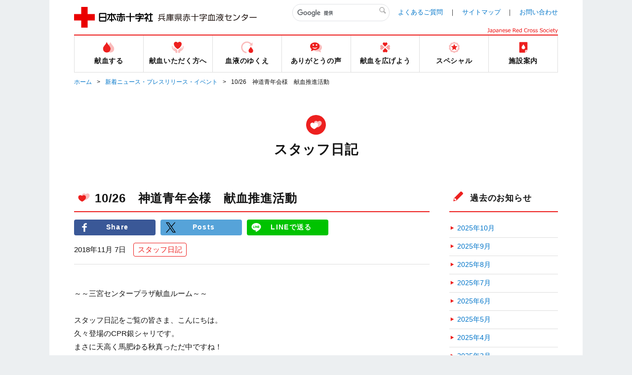

--- FILE ---
content_type: text/html;charset=UTF-8
request_url: https://www.bs.jrc.or.jp/kk/hyogo/2018/11/1026.html
body_size: 69155
content:
<!DOCTYPE html>
  <html lang="ja" itemscope itemtype="http://schema.org/Article">
  <head>
	<meta charset="UTF-8">
	<meta name="description" content="～～三宮センタープラザ献血ルーム～～  スタッフ日記をご覧の皆さま、こんにちは。...">
	<meta name="generator" content="PowerCMS Platform 6.3.8020">
	<title>10/26　神道青年会様　献血推進活動｜新着ニュース・プレスリリース・イベント｜兵庫県赤十字血液センター｜日本赤十字社</title>
	<meta name="Description" content="兵庫県赤十字血液センターの公式WEBサイトです。献血を身近に感じてほしい。そして、一人でも多くの方に「献血の輪」に加わっていただきたい。そんな思いからこのWEBサイトを開設いたしております。" />
	<meta name="Keywords" content="日赤,赤十字,献血,輸血,血液,血液不足,血液製剤,血液型,血液検査,血液事業,献血ルーム,献血バス,献血カー,けんけつちゃん,兵庫県赤十字血液センター" />
	<meta name="viewport" content="width=device-width" />

	<meta property="og:title" content="10/26　神道青年会様　献血推進活動｜新着ニュース・プレスリリース・イベント｜兵庫県赤十字血液センター｜日本赤十字社" />
	<meta property="og:description" content="" />
	<meta property="og:image" content="/common/img/base/fb_icon.jpg" />
	<meta property="og:url" content="" />
	<meta http-equiv="X-UA-Compatible" content="IE=edge"/>
	<meta content="86400" http-equiv="Expires"/>

	<link rel="shortcut icon" href="../../../../common/img/base/favicons/favicon.ico" type="image/vnd.microsoft.icon" />
	<link rel="icon" href="../../../../common/img/base/favicons/favicon.ico" type="image/vnd.microsoft.icon" />
	<link rel="apple-touch-icon" sizes="57x57" href="../../../../common/img/base/favicons/apple-touch-icon-57x57.png" />
	<link rel="apple-touch-icon" sizes="60x60" href="../../../../common/img/base/favicons/apple-touch-icon-60x60.png" />
	<link rel="apple-touch-icon" sizes="72x72" href="../../../../common/img/base/favicons/apple-touch-icon-72x72.png" />
	<link rel="apple-touch-icon" sizes="76x76" href="../../../../common/img/base/favicons/apple-touch-icon-76x76.png" />
	<link rel="apple-touch-icon" sizes="114x114" href="../../../../common/img/base/favicons/apple-touch-icon-114x114.png" />
	<link rel="apple-touch-icon" sizes="120x120" href="../../../../common/img/base/favicons/apple-touch-icon-120x120.png" />
	<link rel="apple-touch-icon" sizes="144x144" href="../../../../common/img/base/favicons/apple-touch-icon-144x144.png" />
	<link rel="apple-touch-icon" sizes="152x152" href="../../../../common/img/base/favicons/apple-touch-icon-152x152.png" />
	<link rel="apple-touch-icon" sizes="180x180" href="../../../../common/img/base/favicons/apple-touch-icon-180x180.png" />
	<link rel="icon" type="image/png" href="../../../../common/img/base/favicons/android-chrome-192x192.png" sizes="192x192" />
	<link rel="icon" type="image/png" href="../../../../common/img/base/favicons/favicon-48x48.png" sizes="48x48" />
	<link rel="icon" type="image/png" href="../../../../common/img/base/favicons/favicon-96x96.png" sizes="96x96" />
	<link rel="icon" type="image/png" href="../../../../common/img/base/favicons/favicon-16x16.png" sizes="16x16" />
	<link rel="icon" type="image/png" href="../../../../common/img/base/favicons/favicon-32x32.png" sizes="32x32" />
	<link rel="manifest" href="../../../../common/img/base/favicons/manifest.json" />
	<meta name="msapplication-TileColor" content="#2d88ef" />
	<meta name="msapplication-TileImage" content="/common/img/base/favicons/mstile-144x144.png" />
	<link rel="stylesheet" href="../../../../common/css/common.css" />
	<!-- 兵庫CSS --><link rel="stylesheet" href="../../common/css/common.css" />

	<script src="../../../../common/js/libs/jquery.min.js"></script>
	<script src="../../../../common/js/libs/jquery-migrate.min.js"></script>
	<script src="../../../../common/js/gmap.js"></script>
	<script src="//maps.google.com/maps/api/js?key=AIzaSyDsxxXjeTpPb91y5DVwHB3XOQ1G2VdZ5Hk"></script>
	<script type="text/javascript" src="../../../../common/js/contact.js"></script>

	<!-- Global site tag (gtag.js) - Google Analytics -->
	<script async src="https://www.googletagmanager.com/gtag/js?id=G-C78Z04CMRE"></script>
	<script>
	  window.dataLayer = window.dataLayer || [];
	  function gtag(){dataLayer.push(arguments);}
	  gtag('js', new Date());
	
	  gtag('config', 'G-C78Z04CMRE');
	</script>

	<link rel="start" href="../../index.html" />
    <link rel="alternate" type="application/atom+xml" title="Recent Entries" href="../../atom.xml" />
    <link rel="canonical" href="https://www.bs.jrc.or.jp/kk/hyogo/2018/11/1026.html" />
    <script type="text/javascript">
  var _gaq = _gaq || [];
  _gaq.push(['_setAccount', 'UA-115526479-6']);
  _gaq.push(['_trackPageview']);
  (function() {
    var ga = document.createElement('script'); ga.type = 'text/javascript'; ga.async = true;
    ga.src = ('https:' == document.location.protocol ? 'https://ssl' : 'http://www') + '.google-analytics.com/ga.js';
    var s = document.getElementsByTagName('script')[0]; s.parentNode.insertBefore(ga, s);
  })();

</script>

	<!-- Open Graph Protocol -->
	<meta property="og:type" content="article" />
	<meta property="og:locale" content="ja_JP" />
	<meta property="og:title" content="兵庫県赤十字血液センター" />
	<meta property="og:url" content="https://www.bs.jrc.or.jp/kk/hyogo/" />
    
	<meta property="og:site_name" content="兵庫県赤十字血液センター" />

	<!-- Microdata -->
    
	<meta itemprop="name" content="兵庫県赤十字血液センター" />
	<link itemprop="url" href="../../index.html" />

	<link rel="prev" href="1027-1.html" title="10/27　神戸レオクラブ様　ボランティア活動" />
	<link rel="next" href="1025-1.html" title="10/25　神戸東灘マリーンライオンズクラブ様　献血推進デー" />
  </head>
<body id="cat-information" class="page-single  ">
	<div id="wrapper">
	<div class="mod-contentArea">
		<header class="mod-header">
			<div class="mod-header-in mod-wrapin">
				<div class="mod-header-head">
					<div class="mod-header-head-logo">
						<a href="../../index.html">
							<figure class="mod-header-head-logo-img"><img alt="日本赤十字社" height="42" src="../../../../common/img/base/logo_01.png" width="160"></figure>
							<p class="mod-header-head-logo-txt"><img alt="兵庫県赤十字血液センター" src="../../../../common/img/base/logo_center_37.svg" width="200"></p>
						</a>
					</div>
					<div class="mod-header-head-col2">
						<div class="mod-header-head-col2-head">
							<div class="mod-header-head-search">
								<div class="mod-header-head-search-in">
									<script>
									(function() {
									var cx = '005169162549471282888:dn_qwq4jm1s';
									var gcse = document.createElement('script');
									gcse.type = 'text/javascript';
									gcse.async = true;
									gcse.src = 'https://cse.google.com/cse.js?cx=' + cx;
									var s = document.getElementsByTagName('script')[0];
									s.parentNode.insertBefore(gcse, s);
									})();
									</script>
									<gcse:search></gcse:search>
								</div>
							</div>
							<ul class="mod-header-head-links">
								<li class="mod-header-head-links-item"><a href="../../m0_03_00_faq.html">よくあるご質問</a></li>
								<li class="mod-header-head-links-item"><a href="../../m0_01_sitemap.html">サイトマップ</a></li>
								<li class="mod-header-head-links-item"><a href="../../m0_02_inquiry.html">お問い合わせ</a></li>
							</ul>
						</div>
						<aside class="mod-header-head-name">
							<img alt="Japanese Red Cross Society" src="../../../../common/img/base/logo-JapaneseRedCrossSociety.svg" width="143">
						</aside>
					</div>
					<div class="mod-gnav-btn">
						<ul class="mod-gnav-btn-lines">
							<li class="mod-gnav-btn-lines-item"></li>
							<li class="mod-gnav-btn-lines-item"></li>
							<li class="mod-gnav-btn-lines-item"></li>
						</ul>
						<p class="mod-gnav-btn-txt">MENU</p>
					</div>
				</div>
				<nav class="mod-gnav">
					<div class="mod-gnav-search">
						<script>
						(function() {
						var cx = '005169162549471282888:dn_qwq4jm1s';
						var gcse = document.createElement('script');
						gcse.type = 'text/javascript';
						gcse.async = true;
						gcse.src = 'https://cse.google.com/cse.js?cx=' + cx;
						var s = document.getElementsByTagName('script')[0];
						s.parentNode.insertBefore(gcse, s);
						})();
						</script>
						<gcse:search></gcse:search>
					</div>
					<ul class="mod-gnav-links">
						<li class="mod-gnav-links-item item-place">
							<a href="../../place/index.html">
								<figure class="mod-gnav-links-ico">
									<img src="../../../../common/img/base/ico_place_01_rd.svg" width="40" height="40" alt="">
								</figure>
								<p class="mod-gnav-links-txt">献血する</p>
							</a>
							<nav class="mod-megaNav">
								<div class="mod-megaNav-head">
									<div>
										<figure class="mod-megaNav-head-ico">
											<img src="../../../../common/img/base/ico_place_01_rd.svg" width="40" height="40" alt="">
										</figure>
										<p class="mod-megaNav-head-txt">献血する</p>
									</div>
								</div>
								<div class="mod-megaNav-txts">
									<ul class="mod-megaNav-links">
										<li class="mod-megaNav-links-item item-2nd">
											<a href="../../place/m1_01_00_index.html">献血ルーム紹介</a>
										</li>
										<li class="mod-megaNav-links-item item-3rd">
		<a href="../../place/m1_01_01_index.html">ミント神戸15</a>
	</li>

	<li class="mod-megaNav-links-item item-3rd">
		<a href="../../place/m1_01_02_index.html">三宮センタープラザminamo</a>
	</li>

	<li class="mod-megaNav-links-item item-3rd">
		<a href="../../place/m1_01_03_index.html">新長田鉄人前</a>
	</li>

	<li class="mod-megaNav-links-item item-3rd">
		<a href="../../place/m1_01_04_index.html">にしきた</a>
	</li>

	<li class="mod-megaNav-links-item item-3rd">
		<a href="../../place/m1_01_06_index.html">塚口さんさんタウン</a>
	</li>

	<li class="mod-megaNav-links-item item-3rd">
		<a href="../../place/m1_01_07_index.html">姫路みゆき</a>
	</li>

	<li class="mod-megaNav-links-item item-3rd">
		<a href="../../place/m1_01_08_index.html">【献血バス会場】明石運転免許更新センター　特設献血会場</a>
	</li>

									</ul>
									<ul class="mod-megaNav-links">
										<li class="mod-megaNav-links-item item-2nd">
											<a href="../../place/m1_02_searchroom.html">最寄りの献血ルームを探す</a>
										</li>
										<li class="mod-megaNav-links-item item-2nd">
											<a href="../../place/m1_03_index.html">献血バス運行スケジュール</a>
										</li>

										<li class="mod-megaNav-links-item item-2nd">
											<a href="../../2025/07/post-881.html">献血が初めての方へ</a>
										</li>


									</ul>
									<ul class="mod-megaNav-links">
                                    	<li class="mod-megaNav-links-item item-newTab item-2nd">
											<a target="_blank" rel="noopener noreferrer" href="https://www.kenketsu.jp/"><span>献血Web会員サービス ラブラッド</span></a>
										</li>
										<li class="mod-megaNav-links-item item-newTab item-3rd">
											<a target="_blank" rel="noopener noreferrer" href="https://www.jrc.or.jp/donation/club/"><span>初めての方</span></a>
										</li>
										<li class="mod-megaNav-links-item item-newTab item-3rd">
											<a target="_blank" rel="noopener noreferrer" href="https://www.kenketsu.jp/"><span>会員の方</span></a>
										</li>






										<li class="mod-megaNav-links-item item-3rd">

											<a href="../../2025/07/post-881.html#pre">プレ会員について</a>


										</li>

									</ul>
								</div>
							</nav>
						</li>
						<li class="mod-gnav-links-item item-donation">
							<a href="../../donation/index.html">
								<figure class="mod-gnav-links-ico">
									<img src="../../../../common/img/base/ico_donation_01_rd.svg" width="40" height="40" alt="">
								</figure>
								<p class="mod-gnav-links-txt">献血いただく方へ</p>
							</a>
							<nav class="mod-megaNav">
								<div class="mod-megaNav-head">
									<div>
										<figure class="mod-megaNav-head-ico">
											<img src="../../../../common/img/base/ico_donation_01_rd.svg" width="40" height="40" alt="">
										</figure>
										<p class="mod-megaNav-head-txt">献血いただく方へ</p>
									</div>
								</div>
								<div class="mod-megaNav-txts">
									<ul class="mod-megaNav-links">
										<li class="mod-megaNav-links-item item-2nd">
											<a href="../../donation/m2_01_00_index.html">献血のながれ</a>
										</li>
										<li class="mod-megaNav-links-item item-3rd">
											<a href="../../donation/m2_01_02_process.html">献血の手順</a>
										</li>
										<li class="mod-megaNav-links-item item-3rd">
											<a href="../../donation/m2_01_01_kakunin.html">献血いただく前に</a>
										</li>
										<li class="mod-megaNav-links-item item-newTab item-3rd">
											<a target="_blank" rel="noopener noreferrer" href="http://www.jrc.or.jp/donation/about/terms/"><span>献血基準</span></a>
										</li>
										<li class="mod-megaNav-links-item item-newTab item-3rd">
											<a target="_blank" rel="noopener noreferrer" href="http://www.jrc.or.jp/donation/about/refrain/"><span>献血をご遠慮いただく場合</span></a>
										</li>
										<li class="mod-megaNav-links-item item-newTab item-3rd">
											<a target="_blank" rel="noopener noreferrer" href="http://www.jrc.or.jp/donation/about/relief/"><span>具合が悪くなったら</span></a>
										</li>
										<li class="mod-megaNav-links-item item-newTab item-3rd">
											<a target="_blank" rel="noopener noreferrer" href="http://www.jrc.or.jp/donation/about/process/after/"><span>献血後のお願い</span></a>
										</li>
									</ul>
									<ul class="mod-megaNav-links">
										<li class="mod-megaNav-links-item item-2nd">
											<a href="../../donation/m2_02_00_index.html">献血／血液の知識</a>
										</li>
										<li class="mod-megaNav-links-item item-newTab item-3rd">
											<a target="_blank" rel="noopener noreferrer" href="http://www.jrc.or.jp/donation/first/knowledge/"><span>血液の知識（血液の成分）</span></a>
										</li>
										<li class="mod-megaNav-links-item item-newTab item-3rd">
											<a target="_blank" rel="noopener noreferrer" href="http://www.jrc.or.jp/activity/blood/flow/blood/"><span>初流血除去の採血</span></a>
										</li>
										<li class="mod-megaNav-links-item item-3rd">
											<a href="../../donation/m2_02_01_00_bloodtype.html">血液型について</a>
										</li>
										<li class="mod-megaNav-links-item item-newTab item-3rd">
											<a target="_blank" rel="noopener noreferrer" href="http://www.jrc.or.jp/donation/about/process/kind/"><span>献血の種類</span></a>
										</li>
										<li class="mod-megaNav-links-item item-newTab item-3rd">
											<a target="_blank" rel="noopener noreferrer" href="http://www.jrc.or.jp/donation/pdf/kenketsu_20081110.pdf"><span>献血カードについて</span></a>

										</li>
										<li class="mod-megaNav-links-item item-3rd">
											<a href="../../donation/m2_02_02_inspect.html">協力者の方への検査サービス</a>
										</li>
										<li class="mod-megaNav-links-item item-newTab item-3rd">
											<a target="_blank" rel="noopener noreferrer" href="http://www.jrc.or.jp/donation/information/"><span>血液事業の重要なお知らせ</span></a>
										</li>
									</ul>
								</div>
							</nav>
						</li>
						<li class="mod-gnav-links-item item-process">
							<a href="../../process/index.html">
								<figure class="mod-gnav-links-ico">
									<img src="../../../../common/img/base/ico_process_01_rd.svg" width="40" height="40" alt="">
								</figure>
								<p class="mod-gnav-links-txt">血液のゆくえ</p>
							</a>
							<nav class="mod-megaNav">
								<div class="mod-megaNav-head">
									<div>
										<figure class="mod-megaNav-head-ico">
											<img src="../../../../common/img/base/ico_process_01_rd.svg" width="40" height="40" alt="">
										</figure>
										<p class="mod-megaNav-head-txt">血液のゆくえ</p>
									</div>
								</div>
								<div class="mod-megaNav-txts">
									<ul class="mod-megaNav-links">
										<li class="mod-megaNav-links-item item-newTab item-2nd">
											<a target="_blank" rel="noopener noreferrer" href="http://www.jrc.or.jp/donation/first/flow/"><span>血液のゆくえ</span></a>
										</li>

										<li class="mod-megaNav-links-item item-newTab item-2nd">
											<a target="_blank" rel="noopener noreferrer" href="https://www.jrc.or.jp/donation/blood/flow/reception/"><span>受付</span></a>
										</li>
										<li class="mod-megaNav-links-item item-newTab item-2nd">
											<a target="_blank" rel="noopener noreferrer" href="https://www.jrc.or.jp/donation/about/process/"><span>採血</span></a>
										</li>
										<li class="mod-megaNav-links-item item-newTab item-2nd">
											<a target="_blank" rel="noopener noreferrer" href="https://www.jrc.or.jp/donation/blood/flow/test/"><span>検査</span></a>
										</li>



										<li class="mod-megaNav-links-item item-newTab item-2nd">
											<a target="_blank" rel="noopener noreferrer" href="https://www.jrc.or.jp/donation/blood/flow/make/"><span>製剤</span></a>
										</li>


									</ul>
									<ul class="mod-megaNav-links">

										<li class="mod-megaNav-links-item item-newTab item-2nd">
											<a target="_blank" rel="noopener noreferrer" href="http://www.jrc.or.jp/activity/blood/list/"><span>輸血用血液製剤一覧</span></a>
										</li>



										<li class="mod-megaNav-links-item item-newTab item-2nd">
											<a target="_blank" rel="noopener noreferrer" href="https://www.jrc.or.jp/donation/blood/flow/research/"><span>研究</span></a>
										</li>


									</ul>
									<ul class="mod-megaNav-links">
										<li class="mod-megaNav-bnrs-item">
											<figure class="mod-megaNav-bnrs-img01"><img src="../../../../common/img/center/megaNav/megaNav_process01.jpg" alt=""></figure>
										</li>
									</ul>
								</div>
							</nav>
						</li>
						<li class="mod-gnav-links-item item-voice">
							<a href="../../voice/index.html">
								<figure class="mod-gnav-links-ico">
									<img src="../../../../common/img/base/ico_voice_01_rd.svg" width="40" height="40" alt="">
								</figure>
								<p class="mod-gnav-links-txt">ありがとうの声</p>
							</a>
							<nav class="mod-megaNav">
								<div class="mod-megaNav-head">
									<div>
										<figure class="mod-megaNav-head-ico">
											<img src="../../../../common/img/base/ico_voice_01_rd.svg" width="40" height="40" alt="">
										</figure>
										<p class="mod-megaNav-head-txt">ありがとうの声</p>
									</div>
								</div>
								<div class="mod-megaNav-txts">
									<ul class="mod-megaNav-links">
									<li class="mod-megaNav-bnrs-item">
										<a href="../../voice/index.html">
											<p class="mod-megaNav-bnrs-txt">ありがとうの声</p>
 											<figure class="mod-megaNav-bnrs-img"><img src="../../../../common/img/center/megaNav/megaNav_voice01.jpg" alt=""></figure>
										</a>
									</li>
									</ul>

									<ul class="mod-megaNav-links">
										<li class="mod-megaNav-links-item item-newTab item-2nd">
											<a target="_blank" rel="noopener noreferrer" href="../../../bbc/special/m6_04_01_index.html"><span>ありがとうの声メッセージ募集</span></a>
										</li>
									</ul>

								</div>
							</nav>
						</li>
						<li class="mod-gnav-links-item item-supporter">
							<a href="../../supporter/index.html">
								<figure class="mod-gnav-links-ico">
									<img src="../../../../common/img/base/ico_supporter_01_rd.svg" width="40" height="40" alt="">
								</figure>
								<p class="mod-gnav-links-txt">献血を広げよう</p>
							</a>
							<nav class="mod-megaNav">
								<div class="mod-megaNav-head">
									<div>
										<figure class="mod-megaNav-head-ico">
											<img src="../../../../common/img/base/ico_supporter_01_rd.svg" width="40" height="40" alt="">
										</figure>
										<p class="mod-megaNav-head-txt">献血を広げよう</p>
									</div>
								</div>
								<div class="mod-megaNav-txts">
									<ul class="mod-megaNav-links">

										<li class="mod-megaNav-links-item item-2nd">
											<a href="../../supporter/m5_07_index.html">献血セミナー</a>
										</li>
										<li class="mod-megaNav-links-item item-2nd">
											<a href="../../supporter/m5_04_volunteer.html">献血ボランティアに参加する</a>
										</li>
										<li class="mod-megaNav-links-item item-newTab item-2nd">
											<a target="_blank" rel="noopener noreferrer" href="../../../bbc/special/m6_03_00_index.html"><span>兵庫県学生献血推進協議会（兵庫学推）</span></a>
										</li>
										<li class="mod-megaNav-links-item item-newTab item-2nd">
											<a target="_blank" rel="noopener noreferrer" href="https://x.com/hyogogakusui16"><span>兵庫学推公式SNS〔X〕</span></a>
										</li>
										<li class="mod-megaNav-links-item item-newTab item-2nd">
											<a target="_blank" rel="noopener noreferrer" href="https://www.instagram.com/hyogogakusui/"><span>兵庫学推公式SNS〔Instagram〕</span></a>
										</li>
									</ul>
									<ul class="mod-megaNav-links">
										<li class="mod-megaNav-links-item item-2nd">
											<a href="../../supporter/m5_05_group.html">企業・団体で献血する</a>
										</li>
										<li class="mod-megaNav-links-item item-2nd">
											<a href="../../supporter/m5_06_bus.html">献血バスを呼ぶ</a>
										</li>
										<li class="mod-megaNav-links-item item-newTab item-2nd">
											<a target="_blank" rel="noopener noreferrer" href="http://www.ken-sapo.jp/"><span>献血サポーターを増やそう</span></a>
										</li>
										<li class="mod-megaNav-links-item item-2nd">
											<a href="../../supporter/m5_01_gallery.html">みんなのひとことギャラリー</a>
										</li>
									</ul>











									<ul class="mod-megaNav-links">
										<li class="mod-megaNav-bnrs-item">
											<figure class="mod-megaNav-bnrs-img01"><img src="../../../../common/img/center/megaNav/megaNav_special02.jpg" alt=""></figure>
										</li>
									</ul>
								</div>
							</nav>
						</li>
						<li class="mod-gnav-links-item item-special">
							<a href="../../special/index.html">
								<figure class="mod-gnav-links-ico">
									<img src="../../../../common/img/base/ico_special_01_rd.svg" width="40" height="40" alt="">
								</figure>
								<p class="mod-gnav-links-txt">スペシャル</p>
							</a>
							<nav class="mod-megaNav">
								<div class="mod-megaNav-head">
									<div>
										<figure class="mod-megaNav-head-ico">
											<img src="../../../../common/img/base/ico_special_01_rd.svg" width="40" height="40" alt="">
										</figure>
										<p class="mod-megaNav-head-txt">スペシャル</p>
									</div>
								</div>
								<div class="mod-megaNav-txts">
									<ul class="mod-megaNav-links">

										<li class="mod-megaNav-links-item item-2nd item-newTab">
											<a href="https://jrc.bvits.com/rinri/publish.aspx" target="_blank" rel="noopener noreferrer"><span>人を対象とする医学系研究に関する情報公開</span></a>
										</li>




										<li class="mod-megaNav-links-item item-newTab item-2nd">
											<a href="../../special/m6_06_index.html">阪神・淡路大震災から30年　特設ページ</a>
										</li>

										<li class="mod-megaNav-links-item item-2nd">
											<a href="../../special/m6_01_history.html">日本の血液事業のあゆみ</a>
										</li>
										<li class="mod-megaNav-links-item item-2nd">
											<a href="../../special/m6_02_transfuse.html">輸血の歴史</a>
										</li>
										<li class="mod-megaNav-links-item item-newTab item-2nd">
											<a target="_blank" rel="noopener noreferrer" href="http://www.jrc.or.jp/activity/blood/about/future/"><span>血液事業の現状とこれから</span></a>
										</li>
									</ul>
									<ul class="mod-megaNav-links">
										<li class="mod-megaNav-links-item item-2nd">
											<a href="../../cat647/index.html">スタッフ日記</a>
										</li>
										<li class="mod-megaNav-links-item item-newTab item-2nd">
											<a target="_blank" rel="noopener noreferrer" href="https://www.youtube.com/user/HyogoBloodCenter/videos"><span>動画のご紹介 YouTube</span></a>
										</li>
										<li class="mod-megaNav-links-item item-newTab item-2nd">
											<a target="_blank" rel="noopener noreferrer" href="https://page.line.me/hyogo.bc.jrc"><span>血液センター公式LINE</span></a>
										</li>

										<li class="mod-megaNav-links-item item-2nd">
											<a href="../../special/m6_04_index.html">血液センター公式X（旧Twitter）</a>
										</li>





										<li class="mod-megaNav-links-item item-newTab item-2nd">
											<a href="../../special/m6_05_index.html">血液センター公式Instagram</a>
										</li>



									</ul>
									<ul class="mod-megaNav-links">
										<li class="mod-megaNav-links-item item-2nd">
											<a href="../../special/m6_03_00_kenketsucyan01.html">献血キャラクター けんけつちゃん</a>
										</li>

										<li class="mod-megaNav-links-item item-2nd">
											<a href="../../special/m6_07_index.html">オリジナル冊子</a>
										</li>

										<li class="mod-megaNav-links-item item-newTab item-2nd">
											<a target="_blank" rel="noopener noreferrer" href="http://www.jrc.or.jp/transfusion/"><span>患者さんとご家族向け輸血情報</span></a>
										</li>
									</ul>
								</div>
							</nav>
						</li>
						<li class="mod-gnav-links-item item-center">
							<a href="../../center/index.html">
								<figure class="mod-gnav-links-ico">
									<img src="../../../../common/img/base/ico_center_01_rd.svg" width="40" height="40" alt="">
								</figure>
								<p class="mod-gnav-links-txt">施設案内</p>
							</a>
							<nav class="mod-megaNav">
								<div class="mod-megaNav-head">
									<div>
										<figure class="mod-megaNav-head-ico">
											<img src="../../../../common/img/base/ico_center_01_rd.svg" width="40" height="40" alt="">
										</figure>
										<p class="mod-megaNav-head-txt">施設案内</p>
									</div>
								</div>
								<div class="mod-megaNav-txts">
									<ul class="mod-megaNav-links">
										<li class="mod-megaNav-bnrs-item item-2nd">
											<a href="../../center/m7_01_index.html">
												<p class="mod-megaNav-bnrs-txt">血液センターの活動</p>
												<figure class="mod-megaNav-bnrs-img">
													<img src="../../center/image/hyogo-50.jpg" alt="">
												</figure>
											</a>
										</li>
									</ul>
									<ul class="mod-megaNav-links">

										<li class="mod-megaNav-links-item item-2nd">
											<a href="../../center/m7_03_offer.html">求人情報</a>
										</li>
										<li class="mod-megaNav-links-item item-newTab item-2nd">
											<a target="_blank" rel="noopener noreferrer" href="../../../bbc/bid/index.html"><span>入札・契約情報</span></a>
										</li>
										<li class="mod-megaNav-links-item item-newTab item-2nd">
											<a target="_blank" rel="noopener noreferrer" href="http://www.jrc.or.jp/about/jrc/"><span>Mission statement</span></a>
										</li>
									</ul>
								</div>
							</nav>
						</li>
					</ul>
					<ul class="mod-gnav-contactLinks">
						<li class="mod-gnav-contactLinks-item"><a href="../../m0_03_00_faq.html">よくあるご質問</a></li>
						<li class="mod-gnav-contactLinks-item"><a href="../../m0_01_sitemap.html">サイトマップ</a></li>
						<li class="mod-gnav-contactLinks-item"><a href="../../m0_02_inquiry.html">お問い合わせ</a></li>
						<li class="mod-gnav-contactLinks-item"><a href="../../m0_04_sitepolicy.html">プライバシーポリシー</a></li>
						<li class="mod-gnav-contactLinks-item"><a href="../../m0_04_04_accessrecord.html">アクセス記録の収集・解析について</a></li>

						<li class="mod-gnav-contactLinks-item"><a href="../../m0_05_link.html">リンク集</a></li>
						<li class="mod-gnav-contactLinks-item"><a href="../../m0_06_donation.html">献血状況の表示について</a></li>

						<li class="mod-gnav-contactLinks-item"><a href="https://www.jrc.or.jp/donation/blood/principle/" target="_blank" rel="noopener noreferrer">基本理念・グランドデザイン・血液事業におけるコンプライアンス行動宣言</a></li>

					</ul>
				</nav>
			</div>
		</header>
		<div id="mod-mainContent">
		<nav class="mod-pankuzu">
			<ul class="mod-pankuzu-links">
				<li class="mod-pankuzu-links-item"><a href="../../index.html">ホーム</a></li>

	
				<li class="mod-pankuzu-links-item"><a href="../../news/index.html">新着ニュース・プレスリリース・イベント</a></li>
	

				<li class="mod-pankuzu-links-item">10/26　神道青年会様　献血推進活動</li>
			</ul>
		</nav>
		<div class="mod-catHead item-hasLead">
			<div class="wrapin wrapin-sp">

				<figure class="mod-catHead-ico"><img src="../../../../common/img/base/ico_hearts_01_wh.svg" width="40" height="40" alt=""></figure>
				<p class="mod-catHead-h">
					
						
							
								
								
									スタッフ日記
								
							
						
					
				</p>

			</div>
		</div>
		<div class="mod-post-clear">
			<div class="mod-post-main">
				<section class="mod-post01">
					<header class="mod-post01-head">
						<div class="mod-h01 mod-post01-h">

							<figure class="mod-h01-ico"><img src="../../../../common/img/base/ico_hearts_01_rd.svg" width="40" height="40" alt=""></figure>

							<h1 class="mod-h01-txt">10/26　神道青年会様　献血推進活動</h1>
						</div>
						<ul class="mod-snses01">
							<li class="mod-snses01-item"><a href="http://www.facebook.com/share.php?u=https://www.bs.jrc.or.jp/kk/hyogo/2018/11/1026.html" target="_blank" rel="noopener noreferrer" class="mod-btn01 item-facebook"><span>Share</span></a></li>

							<li class="mod-snses01-item"><a href="https://twitter.com/intent/tweet?text=10/26　神道青年会様　献血推進活動｜新着ニュース・プレスリリース・イベント｜兵庫県赤十字血液センター｜日本赤十字社&url=https://www.bs.jrc.or.jp/kk/hyogo/2018/11/1026.html" target="_blank" rel="noopener noreferrer" class="mod-btn01 item-twitter"><span>Posts</span></a></li>


							<li class="mod-snses01-item"><a href="http://line.me/R/msg/text/?[10/26　神道青年会様　献血推進活動｜新着ニュース・プレスリリース・イベント｜兵庫県赤十字血液センター｜日本赤十字社][https://www.bs.jrc.or.jp/kk/hyogo/2018/11/1026.html]" target="_blank" rel="noopener noreferrer" class="mod-btn01 item-line">LINEで送る</a></li>
						</ul>
						<div class="mod-post01-dateWrap"> <time class="mod-post01-date">2018年11月 7日</time>
						<ul class="mod-post01-cats">
							
							
								
								
									
										<li class="mod-post01-cats-item"><a itemprop="articleSection" rel="tag" href="../../cat647/index.html">スタッフ日記</a></li>
									
								
								
							
							
							
						</ul>
						</div>
					</header>
					<article class="mod-post01-article mod-wysiwyg">
						<p style="text-align: left;">～～三宮センタープラザ献血ルーム～～</p>
<p></p>
<p><br /> スタッフ日記をご覧の皆さま、こんにちは。<br /> 久々登場のCPR銀シャリです。<br /> まさに天高く馬肥ゆる秋真っただ中ですね！<br /> 「食欲の秋」「読書の秋」「芸術の秋」etc・・・、思い存分に楽しみましょう( ◠‿◠ )<br /><br /></p>
<p>さて、当ルームでは、10月26日（金）に、兵庫県神道青年会の皆さまに<br /> 献血推進活動にご協力いただきました。<br /> 兵庫県神道青年会様は・・・・、<br /> 県内の神社にて日々奉仕する、青年神職で構成される団体様で、神道の研究・教化並びに宗教活動の推進を軸に、献血をはじめとするボランティア活動も積極的に展開されていらっしゃいます。<br /> <br />生田神社にて年に2回の総会があるそうで、最寄りの当ルームで献血の推進を、とのお話をいただき、当初9月4日（火）に予定されていたものの、台風接近に伴い<br /> 中止になり、今回、改めて実施いただく運びになりました。<br /><br /></p>
<p>それでは、当日の様子をレポートします♪<br /> 横断幕を前に、凛々しい表情で勢揃い！<br /> 気概のほどが感じられます（＾◇＾）</p>
<p><img width="380" height="284" class="mt-image-center" style="text-align: center; display: block; margin: 0 auto 20px;" alt="神道青年会様" src="../../place/image/2018102601.jpg" /></p>
<p style="text-align: center;">前回取りやめになった憂さを晴らすべく、活発なティッシュ配りをいただきました。<br /><br /> <img width="380" height="285" class="mt-image-center" style="text-align: center; display: block; margin: 0 auto 20px;" alt="神道青年会様" src="../../place/image/2018102602.jpg" /> <img width="380" height="287" class="mt-image-center" style="text-align: center; display: block; margin: 0 auto 20px;" alt="神道青年会様" src="../../place/image/2018102603.jpg" /> <br /> 足早に歩かれる方が多い中、丁寧にお声掛けをされていらっしゃいました。<br /> 神道を究められているだけあって、立ち居振る舞いも機敏で、清々しく、秋晴れの<br /> センター街に花を添える恰好に☆</p>
<p>当日は、受付49名　採血37名の実績になり、<br /> ご協力の少ない平日での大きな追い風になりました（●＾o＾●）<br /> 皆さま、ありがとうございました。<br /> 今後とも三宮センタープラザ献血ルームを、どうぞよろしくお願いいたします&lt;(_ _)&gt;</p>
<p><br />/p&gt;</p>
<p><img width="317" height="278" class="mt-image-center" style="text-align: center; display: block; margin: 0 auto 20px;" alt="けんけつちゃん" src="../../assets_c/2018/11/2018102604-thumb-317x278-35507.jpg" /></p>
<p>　 <br /> P.S.<br /> けんけつちゃんから皆さまへのメッセージ・・・・<br /> 献血にご協力して欲しいっち！</p>
<p style="text-align: right;"><br /> CPRの銀シャリ</p>
						
					</article>
				</section>
				<nav class="mod-post-pager">
					<ul class="mod-post-pager-links">
						
						<li class="mod-post-pager-links-item item-prev">
							<p class="mod-post-pager-links-txt">＜前の記事</p>
							<a rel="prev" href="1027-1.html" title="10/27　神戸レオクラブ様　ボランティア活動">10/27　神戸レオクラブ様　ボランティア活動</a> 
						</li>
						
						
						<li class="mod-post-pager-links-item item-next">
							<p class="mod-post-pager-links-txt">次の記事＞</p>
							<a rel="next" href="1025-1.html" title="10/25　神戸東灘マリーンライオンズクラブ様　献血推進デー">10/25　神戸東灘マリーンライオンズクラブ様　献血推進デー</a> 
						</li>
						
					</ul>
				</nav>
			</div>
			<!--
<aside id="zenback" class="zenback feedback">
  
    ここに Zenback の Script コードを貼り付けてください。
  
</aside>
-->
			<div class="mod-post-side">
				<section class="mod-post-side-sec">
	<div class="mod-h01 mod-post-side-sec-h">
		<figure class="mod-h01-ico"><img src="../../../../common/img/base/ico_pencil_01_rd.svg" width="36" height="36" alt=""></figure>
			<p class="mod-h01-txt">過去のお知らせ</p>
	</div>


	<ul class="mod-post-side-posts">
    
      <li><a href="../../2025/10/index.html">2025年10月</a></li>


    
      <li><a href="../../2025/09/index.html">2025年9月</a></li>


    
      <li><a href="../../2025/08/index.html">2025年8月</a></li>


    
      <li><a href="../../2025/07/index.html">2025年7月</a></li>


    
      <li><a href="../../2025/06/index.html">2025年6月</a></li>


    
      <li><a href="../../2025/05/index.html">2025年5月</a></li>


    
      <li><a href="../../2025/04/index.html">2025年4月</a></li>


    
      <li><a href="../../2025/03/index.html">2025年3月</a></li>


    
      <li><a href="../../2025/02/index.html">2025年2月</a></li>


    
      <li><a href="../../2025/01/index.html">2025年1月</a></li>


    
      <li><a href="../../2024/12/index.html">2024年12月</a></li>


    
      <li><a href="../../2024/11/index.html">2024年11月</a></li>


    
      <li><a href="../../2024/10/index.html">2024年10月</a></li>


    
      <li><a href="../../2024/09/index.html">2024年9月</a></li>


    
      <li><a href="../../2024/08/index.html">2024年8月</a></li>


    
      <li><a href="../../2024/07/index.html">2024年7月</a></li>


    
      <li><a href="../../2024/06/index.html">2024年6月</a></li>


    
      <li><a href="../../2024/05/index.html">2024年5月</a></li>


    
      <li><a href="../../2024/04/index.html">2024年4月</a></li>


    
      <li><a href="../../2024/03/index.html">2024年3月</a></li>


    
      <li><a href="../../2024/02/index.html">2024年2月</a></li>


    
      <li><a href="../../2024/01/index.html">2024年1月</a></li>


    
      <li><a href="../../2023/12/index.html">2023年12月</a></li>


    
      <li><a href="../../2023/11/index.html">2023年11月</a></li>


    
      <li><a href="../../2023/10/index.html">2023年10月</a></li>


    
      <li><a href="../../2023/09/index.html">2023年9月</a></li>


    
      <li><a href="../../2023/08/index.html">2023年8月</a></li>


    
      <li><a href="../../2023/07/index.html">2023年7月</a></li>


    
      <li><a href="../../2023/06/index.html">2023年6月</a></li>


    
      <li><a href="../../2023/05/index.html">2023年5月</a></li>


    
      <li><a href="../../2023/04/index.html">2023年4月</a></li>


    
      <li><a href="../../2023/03/index.html">2023年3月</a></li>


    
      <li><a href="../../2023/02/index.html">2023年2月</a></li>


    
      <li><a href="../../2023/01/index.html">2023年1月</a></li>


    
      <li><a href="../../2022/10/index.html">2022年10月</a></li>


    
      <li><a href="../../2022/09/index.html">2022年9月</a></li>


    
      <li><a href="../../2022/08/index.html">2022年8月</a></li>


    
      <li><a href="../../2022/07/index.html">2022年7月</a></li>


    
      <li><a href="../../2022/06/index.html">2022年6月</a></li>


    
      <li><a href="../../2022/05/index.html">2022年5月</a></li>


    
      <li><a href="../../2022/04/index.html">2022年4月</a></li>


    
      <li><a href="../../2022/03/index.html">2022年3月</a></li>


    
      <li><a href="../../2022/02/index.html">2022年2月</a></li>


    
      <li><a href="../../2022/01/index.html">2022年1月</a></li>


    
      <li><a href="../../2021/12/index.html">2021年12月</a></li>


    
      <li><a href="../../2021/11/index.html">2021年11月</a></li>


    
      <li><a href="../../2021/10/index.html">2021年10月</a></li>


    
      <li><a href="../../2021/09/index.html">2021年9月</a></li>


    
      <li><a href="../../2021/08/index.html">2021年8月</a></li>


    
      <li><a href="../../2021/07/index.html">2021年7月</a></li>


    
      <li><a href="../../2021/06/index.html">2021年6月</a></li>


    
      <li><a href="../../2021/05/index.html">2021年5月</a></li>


    
      <li><a href="../../2021/04/index.html">2021年4月</a></li>


    
      <li><a href="../../2021/03/index.html">2021年3月</a></li>


    
      <li><a href="../../2021/02/index.html">2021年2月</a></li>


    
      <li><a href="../../2021/01/index.html">2021年1月</a></li>


    
      <li><a href="../../2020/12/index.html">2020年12月</a></li>


    
      <li><a href="../../2020/11/index.html">2020年11月</a></li>


    
      <li><a href="../../2020/10/index.html">2020年10月</a></li>


    
      <li><a href="../../2020/09/index.html">2020年9月</a></li>


    
      <li><a href="../../2020/08/index.html">2020年8月</a></li>


    
      <li><a href="../../2020/07/index.html">2020年7月</a></li>


    
      <li><a href="../../2020/06/index.html">2020年6月</a></li>


    
      <li><a href="../../2020/05/index.html">2020年5月</a></li>


    
      <li><a href="../../2020/04/index.html">2020年4月</a></li>


    
      <li><a href="../../2020/03/index.html">2020年3月</a></li>


    
      <li><a href="../../2020/02/index.html">2020年2月</a></li>


    
      <li><a href="../../2020/01/index.html">2020年1月</a></li>


    
      <li><a href="../../2019/12/index.html">2019年12月</a></li>


    
      <li><a href="../../2019/11/index.html">2019年11月</a></li>


    
      <li><a href="../../2019/10/index.html">2019年10月</a></li>


    
      <li><a href="../../2019/09/index.html">2019年9月</a></li>


    
      <li><a href="../../2019/08/index.html">2019年8月</a></li>


    
      <li><a href="../../2019/07/index.html">2019年7月</a></li>


    
      <li><a href="../../2019/06/index.html">2019年6月</a></li>


    
      <li><a href="../../2019/05/index.html">2019年5月</a></li>


    
      <li><a href="../../2019/04/index.html">2019年4月</a></li>


    
      <li><a href="../../2019/03/index.html">2019年3月</a></li>


    
      <li><a href="../../2019/02/index.html">2019年2月</a></li>


    
      <li><a href="../../2019/01/index.html">2019年1月</a></li>


    
      <li><a href="../12/index.html">2018年12月</a></li>


    
      <li><a href="index.html">2018年11月</a></li>


    
      <li><a href="../10/index.html">2018年10月</a></li>


    
      <li><a href="../09/index.html">2018年9月</a></li>


    
      <li><a href="../08/index.html">2018年8月</a></li>


    
      <li><a href="../07/index.html">2018年7月</a></li>


    
      <li><a href="../06/index.html">2018年6月</a></li>


    
      <li><a href="../05/index.html">2018年5月</a></li>


    
      <li><a href="../04/index.html">2018年4月</a></li>


    
      <li><a href="../../2017/09/index.html">2017年9月</a></li>


    
      <li><a href="../../2017/01/index.html">2017年1月</a></li>

	</ul>





	<select name="" id="" class="mod-post-side-select mod-input-select" onchange="document.location.href=this.options[this.selectedIndex].value;">
		<option value="">（選択してください）</option>
    
		<option value="https://www.bs.jrc.or.jp/kk/hyogo/2025/10/">2025年10月</option>


    
		<option value="https://www.bs.jrc.or.jp/kk/hyogo/2025/09/">2025年9月</option>


    
		<option value="https://www.bs.jrc.or.jp/kk/hyogo/2025/08/">2025年8月</option>


    
		<option value="https://www.bs.jrc.or.jp/kk/hyogo/2025/07/">2025年7月</option>


    
		<option value="https://www.bs.jrc.or.jp/kk/hyogo/2025/06/">2025年6月</option>


    
		<option value="https://www.bs.jrc.or.jp/kk/hyogo/2025/05/">2025年5月</option>


    
		<option value="https://www.bs.jrc.or.jp/kk/hyogo/2025/04/">2025年4月</option>


    
		<option value="https://www.bs.jrc.or.jp/kk/hyogo/2025/03/">2025年3月</option>


    
		<option value="https://www.bs.jrc.or.jp/kk/hyogo/2025/02/">2025年2月</option>


    
		<option value="https://www.bs.jrc.or.jp/kk/hyogo/2025/01/">2025年1月</option>


    
		<option value="https://www.bs.jrc.or.jp/kk/hyogo/2024/12/">2024年12月</option>


    
		<option value="https://www.bs.jrc.or.jp/kk/hyogo/2024/11/">2024年11月</option>


    
		<option value="https://www.bs.jrc.or.jp/kk/hyogo/2024/10/">2024年10月</option>


    
		<option value="https://www.bs.jrc.or.jp/kk/hyogo/2024/09/">2024年9月</option>


    
		<option value="https://www.bs.jrc.or.jp/kk/hyogo/2024/08/">2024年8月</option>


    
		<option value="https://www.bs.jrc.or.jp/kk/hyogo/2024/07/">2024年7月</option>


    
		<option value="https://www.bs.jrc.or.jp/kk/hyogo/2024/06/">2024年6月</option>


    
		<option value="https://www.bs.jrc.or.jp/kk/hyogo/2024/05/">2024年5月</option>


    
		<option value="https://www.bs.jrc.or.jp/kk/hyogo/2024/04/">2024年4月</option>


    
		<option value="https://www.bs.jrc.or.jp/kk/hyogo/2024/03/">2024年3月</option>


    
		<option value="https://www.bs.jrc.or.jp/kk/hyogo/2024/02/">2024年2月</option>


    
		<option value="https://www.bs.jrc.or.jp/kk/hyogo/2024/01/">2024年1月</option>


    
		<option value="https://www.bs.jrc.or.jp/kk/hyogo/2023/12/">2023年12月</option>


    
		<option value="https://www.bs.jrc.or.jp/kk/hyogo/2023/11/">2023年11月</option>


    
		<option value="https://www.bs.jrc.or.jp/kk/hyogo/2023/10/">2023年10月</option>


    
		<option value="https://www.bs.jrc.or.jp/kk/hyogo/2023/09/">2023年9月</option>


    
		<option value="https://www.bs.jrc.or.jp/kk/hyogo/2023/08/">2023年8月</option>


    
		<option value="https://www.bs.jrc.or.jp/kk/hyogo/2023/07/">2023年7月</option>


    
		<option value="https://www.bs.jrc.or.jp/kk/hyogo/2023/06/">2023年6月</option>


    
		<option value="https://www.bs.jrc.or.jp/kk/hyogo/2023/05/">2023年5月</option>


    
		<option value="https://www.bs.jrc.or.jp/kk/hyogo/2023/04/">2023年4月</option>


    
		<option value="https://www.bs.jrc.or.jp/kk/hyogo/2023/03/">2023年3月</option>


    
		<option value="https://www.bs.jrc.or.jp/kk/hyogo/2023/02/">2023年2月</option>


    
		<option value="https://www.bs.jrc.or.jp/kk/hyogo/2023/01/">2023年1月</option>


    
		<option value="https://www.bs.jrc.or.jp/kk/hyogo/2022/10/">2022年10月</option>


    
		<option value="https://www.bs.jrc.or.jp/kk/hyogo/2022/09/">2022年9月</option>


    
		<option value="https://www.bs.jrc.or.jp/kk/hyogo/2022/08/">2022年8月</option>


    
		<option value="https://www.bs.jrc.or.jp/kk/hyogo/2022/07/">2022年7月</option>


    
		<option value="https://www.bs.jrc.or.jp/kk/hyogo/2022/06/">2022年6月</option>


    
		<option value="https://www.bs.jrc.or.jp/kk/hyogo/2022/05/">2022年5月</option>


    
		<option value="https://www.bs.jrc.or.jp/kk/hyogo/2022/04/">2022年4月</option>


    
		<option value="https://www.bs.jrc.or.jp/kk/hyogo/2022/03/">2022年3月</option>


    
		<option value="https://www.bs.jrc.or.jp/kk/hyogo/2022/02/">2022年2月</option>


    
		<option value="https://www.bs.jrc.or.jp/kk/hyogo/2022/01/">2022年1月</option>


    
		<option value="https://www.bs.jrc.or.jp/kk/hyogo/2021/12/">2021年12月</option>


    
		<option value="https://www.bs.jrc.or.jp/kk/hyogo/2021/11/">2021年11月</option>


    
		<option value="https://www.bs.jrc.or.jp/kk/hyogo/2021/10/">2021年10月</option>


    
		<option value="https://www.bs.jrc.or.jp/kk/hyogo/2021/09/">2021年9月</option>


    
		<option value="https://www.bs.jrc.or.jp/kk/hyogo/2021/08/">2021年8月</option>


    
		<option value="https://www.bs.jrc.or.jp/kk/hyogo/2021/07/">2021年7月</option>


    
		<option value="https://www.bs.jrc.or.jp/kk/hyogo/2021/06/">2021年6月</option>


    
		<option value="https://www.bs.jrc.or.jp/kk/hyogo/2021/05/">2021年5月</option>


    
		<option value="https://www.bs.jrc.or.jp/kk/hyogo/2021/04/">2021年4月</option>


    
		<option value="https://www.bs.jrc.or.jp/kk/hyogo/2021/03/">2021年3月</option>


    
		<option value="https://www.bs.jrc.or.jp/kk/hyogo/2021/02/">2021年2月</option>


    
		<option value="https://www.bs.jrc.or.jp/kk/hyogo/2021/01/">2021年1月</option>


    
		<option value="https://www.bs.jrc.or.jp/kk/hyogo/2020/12/">2020年12月</option>


    
		<option value="https://www.bs.jrc.or.jp/kk/hyogo/2020/11/">2020年11月</option>


    
		<option value="https://www.bs.jrc.or.jp/kk/hyogo/2020/10/">2020年10月</option>


    
		<option value="https://www.bs.jrc.or.jp/kk/hyogo/2020/09/">2020年9月</option>


    
		<option value="https://www.bs.jrc.or.jp/kk/hyogo/2020/08/">2020年8月</option>


    
		<option value="https://www.bs.jrc.or.jp/kk/hyogo/2020/07/">2020年7月</option>


    
		<option value="https://www.bs.jrc.or.jp/kk/hyogo/2020/06/">2020年6月</option>


    
		<option value="https://www.bs.jrc.or.jp/kk/hyogo/2020/05/">2020年5月</option>


    
		<option value="https://www.bs.jrc.or.jp/kk/hyogo/2020/04/">2020年4月</option>


    
		<option value="https://www.bs.jrc.or.jp/kk/hyogo/2020/03/">2020年3月</option>


    
		<option value="https://www.bs.jrc.or.jp/kk/hyogo/2020/02/">2020年2月</option>


    
		<option value="https://www.bs.jrc.or.jp/kk/hyogo/2020/01/">2020年1月</option>


    
		<option value="https://www.bs.jrc.or.jp/kk/hyogo/2019/12/">2019年12月</option>


    
		<option value="https://www.bs.jrc.or.jp/kk/hyogo/2019/11/">2019年11月</option>


    
		<option value="https://www.bs.jrc.or.jp/kk/hyogo/2019/10/">2019年10月</option>


    
		<option value="https://www.bs.jrc.or.jp/kk/hyogo/2019/09/">2019年9月</option>


    
		<option value="https://www.bs.jrc.or.jp/kk/hyogo/2019/08/">2019年8月</option>


    
		<option value="https://www.bs.jrc.or.jp/kk/hyogo/2019/07/">2019年7月</option>


    
		<option value="https://www.bs.jrc.or.jp/kk/hyogo/2019/06/">2019年6月</option>


    
		<option value="https://www.bs.jrc.or.jp/kk/hyogo/2019/05/">2019年5月</option>


    
		<option value="https://www.bs.jrc.or.jp/kk/hyogo/2019/04/">2019年4月</option>


    
		<option value="https://www.bs.jrc.or.jp/kk/hyogo/2019/03/">2019年3月</option>


    
		<option value="https://www.bs.jrc.or.jp/kk/hyogo/2019/02/">2019年2月</option>


    
		<option value="https://www.bs.jrc.or.jp/kk/hyogo/2019/01/">2019年1月</option>


    
		<option value="https://www.bs.jrc.or.jp/kk/hyogo/2018/12/">2018年12月</option>


    
		<option value="https://www.bs.jrc.or.jp/kk/hyogo/2018/11/">2018年11月</option>


    
		<option value="https://www.bs.jrc.or.jp/kk/hyogo/2018/10/">2018年10月</option>


    
		<option value="https://www.bs.jrc.or.jp/kk/hyogo/2018/09/">2018年9月</option>


    
		<option value="https://www.bs.jrc.or.jp/kk/hyogo/2018/08/">2018年8月</option>


    
		<option value="https://www.bs.jrc.or.jp/kk/hyogo/2018/07/">2018年7月</option>


    
		<option value="https://www.bs.jrc.or.jp/kk/hyogo/2018/06/">2018年6月</option>


    
		<option value="https://www.bs.jrc.or.jp/kk/hyogo/2018/05/">2018年5月</option>


    
		<option value="https://www.bs.jrc.or.jp/kk/hyogo/2018/04/">2018年4月</option>


    
		<option value="https://www.bs.jrc.or.jp/kk/hyogo/2017/09/">2017年9月</option>


    
		<option value="https://www.bs.jrc.or.jp/kk/hyogo/2017/01/">2017年1月</option>

	</select>



</section>
<section class="mod-post-side-sec">
	<div class="mod-h01 mod-post-side-sec-h">
		<figure class="mod-h01-ico"><img src="../../../../common/img/base/ico_pencil_01_rd.svg" width="36" height="36" alt=""></figure>
		<p class="mod-h01-txt">最新のお知らせ</p>
	</div>


	<ul class="mod-post-side-posts">

      <li><a href="../../2025/10/post-957.html">けんけつちゃんバースデーキャンペーン</a></li>



      <li><a href="../../2025/10/post-960.html">見晴らし最高！</a></li>



      <li><a href="../../2025/10/10-39.html">【塚口さんさんタウン】《10月のイベントカレンダー》</a></li>



      <li><a href="../../2025/10/post-959.html">◇【９月結果報告】初めての献血　～目指せ！２万人！！～</a></li>



      <li><a href="../../2025/10/10-40.html">【新長田鉄人前】《10月のイベントカレンダー》</a></li>

    </ul>





	<select name="" id="" class="mod-post-side-select mod-input-select" onchange="document.location.href=this.options[this.selectedIndex].value;">
		<option value="">（選択してください）</option>

		<option value="https://www.bs.jrc.or.jp/kk/hyogo/2025/10/post-957.html">けんけつちゃんバースデーキャンペーン</option>



		<option value="https://www.bs.jrc.or.jp/kk/hyogo/2025/10/post-960.html">見晴らし最高！</option>



		<option value="https://www.bs.jrc.or.jp/kk/hyogo/2025/10/10-39.html">【塚口さんさんタウン】《10月のイベントカレンダー》</option>



		<option value="https://www.bs.jrc.or.jp/kk/hyogo/2025/10/post-959.html">◇【９月結果報告】初めての献血　～目指せ！２万人！！～</option>



		<option value="https://www.bs.jrc.or.jp/kk/hyogo/2025/10/10-40.html">【新長田鉄人前】《10月のイベントカレンダー》</option>

    </select>



</section>
<section class="mod-post-side-sec">
	<div class="mod-h01 mod-post-side-sec-h">
		<figure class="mod-h01-ico"><img src="../../../../common/img/base/ico_caution_01_rd.svg" width="36" height="36" alt=""></figure>
		<p class="mod-h01-txt">カテゴリ一覧</p>
	</div>
	<ul class="mod-post-side-posts">
	
	
	
	
	
		<li><a href="../../news/index.html">NEWS (77)</a></li>
	
	
	
	
	
	
	
	
		<li><a href="../../cat620/index.html">お知らせ (170)</a></li>
	
	
	
	
	
	
	
	
		<li><a href="../../cat827/index.html">トップニュース (45)</a></li>
	
	
	
	
	
	
	
	
		<li><a href="../../cat648/index.html">イベント (40)</a></li>
	
	
	
	
	
	
	
	
		<li><a href="../../cat1677/index.html">キャンペーン (28)</a></li>
	
	
	
	
	
	
	
	
		<li><a href="../../cat647/index.html">スタッフ日記 (295)</a></li>
	
	
	
	
	
	
	
	
		<li><a href="../../cat829/index.html">ありがとうの声 (48)</a></li>
	
	
	
	
	
	
	
	
		<li><a href="../../cat805/index.html">広報 (14)</a></li>
	
	
	
	
	
	
	
	
	
	
	
	
		<li><a href="../../cat1676/index.html">協力団体紹介 (3)</a></li>
	
	
	
	
	
	
	
	
		<li><a href="../../cat626/index.html">ミント神戸15 (17)</a></li>
	
	
	
	
	
	
	
	
		<li><a href="../../cat1678/index.html">三宮センタープラザminamo (18)</a></li>
	
	
	
	
	
	
	
	
		<li><a href="../../cat625/index.html">三宮センタープラザ (1)</a></li>
	
	
	
	
	
	
	
	
		<li><a href="../../cat627/index.html">新長田鉄人前 (50)</a></li>
	
	
	
	
	
	
	
	
		<li><a href="../../cat628/index.html">にしきた (17)</a></li>
	
	
	
	
	
	
	
	
		<li><a href="../../cat630/index.html">塚口さんさんタウン (17)</a></li>
	
	
	
	
	
	
	
	
		<li><a href="../../cat624/index.html">姫路みゆき (18)</a></li>
	
	
	
	
	
	
	
	
	
	
	
	
		<li><a href="../../cat890/index.html">重要なお知らせ (8)</a></li>
	
	
	
	
	</ul>

	<select name="" id="" class="mod-post-side-select mod-input-select" onchange="document.location.href=this.options[this.selectedIndex].value;">
		<option value="">（選択してください）</option>
	
	
	
	
		<option value="https://www.bs.jrc.or.jp/kk/hyogo/news/">NEWS (77)</option>
	
	
	
	
	
	
		<option value="https://www.bs.jrc.or.jp/kk/hyogo/cat620/">お知らせ (170)</option>
	
	
	
	
	
	
		<option value="https://www.bs.jrc.or.jp/kk/hyogo/cat827/">トップニュース (45)</option>
	
	
	
	
	
	
		<option value="https://www.bs.jrc.or.jp/kk/hyogo/cat648/">イベント (40)</option>
	
	
	
	
	
	
		<option value="https://www.bs.jrc.or.jp/kk/hyogo/cat1677/">キャンペーン (28)</option>
	
	
	
	
	
	
		<option value="https://www.bs.jrc.or.jp/kk/hyogo/cat647/">スタッフ日記 (295)</option>
	
	
	
	
	
	
		<option value="https://www.bs.jrc.or.jp/kk/hyogo/cat829/">ありがとうの声 (48)</option>
	
	
	
	
	
	
		<option value="https://www.bs.jrc.or.jp/kk/hyogo/cat805/">広報 (14)</option>
	
	
	
	
	
	
	
	
		<option value="https://www.bs.jrc.or.jp/kk/hyogo/cat1676/">協力団体紹介 (3)</option>
	
	
	
	
	
	
		<option value="https://www.bs.jrc.or.jp/kk/hyogo/cat626/">ミント神戸15 (17)</option>
	
	
	
	
	
	
		<option value="https://www.bs.jrc.or.jp/kk/hyogo/cat1678/">三宮センタープラザminamo (18)</option>
	
	
	
	
	
	
		<option value="https://www.bs.jrc.or.jp/kk/hyogo/cat625/">三宮センタープラザ (1)</option>
	
	
	
	
	
	
		<option value="https://www.bs.jrc.or.jp/kk/hyogo/cat627/">新長田鉄人前 (50)</option>
	
	
	
	
	
	
		<option value="https://www.bs.jrc.or.jp/kk/hyogo/cat628/">にしきた (17)</option>
	
	
	
	
	
	
		<option value="https://www.bs.jrc.or.jp/kk/hyogo/cat630/">塚口さんさんタウン (17)</option>
	
	
	
	
	
	
		<option value="https://www.bs.jrc.or.jp/kk/hyogo/cat624/">姫路みゆき (18)</option>
	
	
	
	
	
	
	
	
		<option value="https://www.bs.jrc.or.jp/kk/hyogo/cat890/">重要なお知らせ (8)</option>
	
	
	
	</select>

</section>


			</div>
		</div>
	<nav class="mod-bnrs01">
		<ul class="mod-bnrs01-links">
			<li class="mod-bnrs01-links-item"><a href="http://www.jrc.or.jp/mr/" target="_blank" rel="noopener noreferrer">
				<figure class="mod-bnrs01-links-img"><img src="../../../../common/img/base/bnrs01_img_01.jpg" alt="医療関係の方への画像"></figure>
				<p class="mod-bnrs01-links-txt">医療関係の方へ</p>
			</a></li>
			<li class="mod-bnrs01-links-item"><a href="http://www.jrc.or.jp/search/bloodcenter/" target="_blank" rel="noopener noreferrer">
				<figure class="mod-bnrs01-links-img"><img src="../../../../common/img/base/bnrs01_img_02.jpg" alt="全国の血液センターの画像"></figure>
				<p class="mod-bnrs01-links-txt">全国の血液センター</p>
			</a></li>
			<li class="mod-bnrs01-links-item"><a href="../../center/m7_03_offer.html">
				<figure class="mod-bnrs01-links-img"><img src="../../../../common/img/base/bnrs01_img_03.jpg" alt="職員採用情報の画像"></figure>
				<p class="mod-bnrs01-links-txt">職員採用情報</p>
			</a></li>
		</ul>
	</nav>
	<div class="mod-footer-GrayMargin"><img src="../../../../common/img/dummy/spacer.gif" alt=""></div>
	<footer class="mod-footer">
		<nav class="mod-footer-nav">
			<section class="mod-footer-nav-sec">
	        	<p class="mod-footer-nav-sec-h"><a href="../../index.html">ホーム</a></p>
				<ul class="mod-footer-nav-sec-links">
					<li class="mod-footer-nav-sec-links-item"><a href="../../m0_01_sitemap.html">サイトマップ</a></li>
					<li class="mod-footer-nav-sec-links-item"><a href="../../m0_02_inquiry.html">お問い合わせ</a></li>
					<li class="mod-footer-nav-sec-links-item"><a href="../../m0_03_00_faq.html">よくあるご質問</a></li>
					<li class="mod-footer-nav-sec-links-item"><a href="../../m0_04_sitepolicy.html">プライバシーポリシー</a></li>
					<li class="mod-footer-nav-sec-links-item"><a href="../../m0_04_04_accessrecord.html">アクセス記録の収集・解析について</a></li>

	            	<li class="mod-footer-nav-sec-links-item"><a href="../../m0_05_link.html">リンク集</a></li>
	            	<li class="mod-footer-nav-sec-links-item"><a href="../../m0_06_donation.html">献血状況の表示について</a></li>

					<li class="mod-footer-nav-sec-links-item"><a href="https://www.jrc.or.jp/donation/blood/principle/" target="_blank" rel="noopener noreferrer">基本理念・グランドデザイン・血液事業におけるコンプライアンス行動宣言</a></li>

				</ul>
			</section>
			<section class="mod-footer-nav-sec">
				<p class="mod-footer-nav-sec-h"><a href="../../place/index.html">献血する</a></p>
				<ul class="mod-footer-nav-sec-links">
					<li class="mod-footer-nav-sec-links-item"><a href="../../place/m1_01_00_index.html">献血ルーム紹介</a></li>
					<li class="mod-footer-nav-sec-links-item"><a href="../../place/m1_02_searchroom.html">最寄りの献血ルームを探す</a></li>
					<li class="mod-footer-nav-sec-links-item"><a href="../../place/m1_03_index.html">献血バス運行スケジュール</a></li>

					<li class="mod-footer-nav-sec-links-item"><a href="../../2025/07/post-881.html">献血が初めての方へ</a></li>


                	<li class="mod-footer-nav-sec-links-item"><a href="https://www.kenketsu.jp/" target="_blank" rel="noopener noreferrer">献血Web会員サービス「ラブラッド」</a></li>





				</ul>
			</section>
			<section class="mod-footer-nav-sec">
				<p class="mod-footer-nav-sec-h"><a href="../../donation/index.html">献血いただく方へ</a></p>
				<ul class="mod-footer-nav-sec-links">
					<li class="mod-footer-nav-sec-links-item"><a href="../../donation/m2_01_00_index.html">献血のながれ</a></li>
					<li class="mod-footer-nav-sec-links-item"><a href="../../donation/m2_02_00_index.html">献血／血液の知識</a></li>
				</ul>
			</section>
			<section class="mod-footer-nav-sec">
				<p class="mod-footer-nav-sec-h"><a href="../../process/index.html">血液のゆくえ</a></p>
				<ul class="mod-footer-nav-sec-links">
					<li class="mod-footer-nav-sec-links-item"><a target="_blank" rel="noopener noreferrer" href="http://www.jrc.or.jp/donation/first/flow/">血液のゆくえ</a></li>

					<li class="mod-footer-nav-sec-links-item"><a target="_blank" rel="noopener noreferrer" href="https://www.jrc.or.jp/donation/blood/flow/reception/">受付</a></li>
					<li class="mod-footer-nav-sec-links-item"><a target="_blank" rel="noopener noreferrer" href="https://www.jrc.or.jp/donation/about/process/">採血</a></li>
					<li class="mod-footer-nav-sec-links-item"><a target="_blank" rel="noopener noreferrer" href="https://www.jrc.or.jp/donation/blood/flow/test/">検査</a></li>
					<li class="mod-footer-nav-sec-links-item"><a target="_blank" rel="noopener noreferrer" href="https://www.jrc.or.jp/donation/blood/flow/make/">製剤</a></li>



					<li class="mod-footer-nav-sec-links-item"><a target="_blank" rel="noopener noreferrer" href="http://www.jrc.or.jp/activity/blood/list/">輸血用血液製剤一覧</a></li>



					<li class="mod-footer-nav-sec-links-item"><a target="_blank" rel="noopener noreferrer" href="https://www.jrc.or.jp/donation/blood/flow/research/">研究</a></li>


				</ul>
			</section>
			<section class="mod-footer-nav-sec">
				<p class="mod-footer-nav-sec-h"><a href="../../voice/index.html">ありがとうの声</a></p>
				<ul class="mod-footer-nav-sec-links">
					<li class="mod-footer-nav-sec-links-item"><a href="../../voice/index.html">ありがとうの声</a></li>

					<li class="mod-footer-nav-sec-links-item"><a target="_blank" rel="noopener noreferrer" href="../../../bbc/special/m6_04_01_index.html">ありがとうの声メッセージ募集</a></li>

				</ul>
			</section>
			<section class="mod-footer-nav-sec">
				<p class="mod-footer-nav-sec-h"><a href="../../supporter/index.html">献血を広げよう</a></p>
				<ul class="mod-footer-nav-sec-links">

					<li class="mod-footer-nav-sec-links-item"><a href="../../supporter/m5_07_index.html">献血セミナー</a></li>
					<li class="mod-footer-nav-sec-links-item"><a href="../../supporter/m5_04_volunteer.html">献血ボランティアに参加する</a></li>
					<li class="mod-footer-nav-sec-links-item"><a target="_blank" rel="noopener noreferrer" href="../../../bbc/special/m6_03_00_index.html">兵庫県学生献血推進協議会（兵庫学推）</a></li>
					<li class="mod-footer-nav-sec-links-item"><a target="_blank" rel="noopener noreferrer" href="https://x.com/hyogogakusui16">兵庫学推公式SNS〔X〕</a></li>
					<li class="mod-footer-nav-sec-links-item"><a target="_blank" rel="noopener noreferrer" href="https://www.instagram.com/hyogogakusui/">兵庫学推公式SNS〔Instagram〕</a></li>
					<li class="mod-footer-nav-sec-links-item"><a href="../../supporter/m5_05_group.html">企業・団体で献血する</a></li>
					<li class="mod-footer-nav-sec-links-item"><a href="../../supporter/m5_06_bus.html">献血バスを呼ぶ</a></li>
					<li class="mod-footer-nav-sec-links-item"><a target="_blank" rel="noopener noreferrer" href="http://www.ken-sapo.jp/">献血サポーターを増やそう</a></li>
					<li class="mod-footer-nav-sec-links-item"><a href="../../supporter/m5_01_gallery.html">みんなのひとことギャラリー</a></li>










				</ul>
			</section>
			<section class="mod-footer-nav-sec">
				<p class="mod-footer-nav-sec-h"><a href="../../special/index.html">スペシャル</a></p>
				<ul class="mod-footer-nav-sec-links">

					<li class="mod-footer-nav-sec-links-item"><a href="https://jrc.bvits.com/rinri/publish.aspx" target="_blank" rel="noopener noreferrer">人を対象とする医学系研究に関する情報公開</a></li>




					<li class="mod-footer-nav-sec-links-item"><a href="../../special/m6_06_index.html">阪神・淡路大震災から30年　特設ページ</a></li>

					<li class="mod-footer-nav-sec-links-item"><a href="../../special/m6_01_history.html">日本の血液事業のあゆみ</a></li>
					<li class="mod-footer-nav-sec-links-item"><a href="../../special/m6_02_transfuse.html">輸血の歴史</a></li>
					<li class="mod-footer-nav-sec-links-item"><a target="_blank" rel="noopener noreferrer" href="http://www.jrc.or.jp/activity/blood/about/future/">血液事業の現状とこれから</a></li>
					<li class="mod-footer-nav-sec-links-item"><a href="../../cat647/index.html">スタッフ日記</a></li>
					<li class="mod-footer-nav-sec-links-item"><a target="_blank" rel="noopener noreferrer" href="https://www.youtube.com/user/HyogoBloodCenter/videos">動画のご紹介 YouTube</a></li>
					<li class="mod-footer-nav-sec-links-item"><a target="_blank" rel="noopener noreferrer" href="https://page.line.me/hyogo.bc.jrc">血液センター公式LINE</a></li>

					<li class="mod-footer-nav-sec-links-item"><a href="../../special/m6_04_index.html">血液センター公式X（旧Twitter）</a></li>




					<li class="mod-footer-nav-sec-links-item"><a href="../../special/m6_05_index.html">血液センター公式Instagram</a></li>



					<li class="mod-footer-nav-sec-links-item"><a href="../../special/m6_03_00_kenketsucyan01.html">献血キャラクター けんけつちゃん</a></li>

					<li class="mod-footer-nav-sec-links-item"><a href="../../special/m6_07_index.html">オリジナル冊子</a></li>

					<li class="mod-footer-nav-sec-links-item"><a target="_blank" rel="noopener noreferrer" href="http://www.jrc.or.jp/transfusion/">患者さんとご家族向け輸血情報</a></li>
				</ul>
			</section>
			<section class="mod-footer-nav-sec">
	        	<p class="mod-footer-nav-sec-h"><a href="../../center/index.html">施設案内</a></p>
				<ul class="mod-footer-nav-sec-links">
					<li class="mod-footer-nav-sec-links-item"><a href="../../center/m7_01_index.html">兵庫県赤十字血液センターの活動</a></li>

					<li class="mod-footer-nav-sec-links-item"><a href="../../center/m7_03_offer.html">求人情報</a></li>
					<li class="mod-footer-nav-sec-links-item"><a target="_blank" rel="noopener noreferrer" href="../../../bbc/bid/index.html">入札・契約情報</a></li>
					<li class="mod-footer-nav-sec-links-item"><a target="_blank" rel="noopener noreferrer" href="http://www.jrc.or.jp/about/jrc/">Mission statement</a></li>
				</ul>
			</section>
		</nav>

		<div class="mod-footer-foot">
	    	<div class="mod-footer-logo"><a href="../../index.html">
				<figure class="mod-footer-logo-img"><img src="../../../../common/img/base/logo_01.png" alt="日本赤十字社"></figure>
				<p class="mod-footer-logo-txt"><img src="../../../../common/img/base/logo_center_37.svg" width="200" alt="兵庫県赤十字血液センター"></p>
			</a></div>
			<p class="mod-footer-copyright">&copy;Japanese Red Cross Society. All rights reserved.</p>
		</div>
		<a href="#wrapper" class="mod-footer-pagetop">
			<figure class="mod-footer-pagetop-ico"><img src="../../../../common/img/base/ico_arrow01_r_wh.svg" width="16" height="9" alt="ページトップの画像"></figure>
			ページトップ
		</a>
		<a href="#wrapper" class="mod-footer-pagetop-pc on"><img src="../../../../common/img/base/ico_arrow01_r_rd.svg" alt="ページトップの画像"></a>

	</footer>
	</div>
	</div>
	</div>

	<link rel="stylesheet" type="text/css" href="../../../../common/js/libs/slick/slick.css"/>
	<script type="text/javascript" src="../../../../common/js/libs/slick/slick.min.js"></script>
	<script src="../../../../common/js/script.js"></script>
	<script src="../../mt-theme-scale2.js"></script>
</body>
</html>

--- FILE ---
content_type: text/css
request_url: https://www.bs.jrc.or.jp/kk/hyogo/common/css/common.css
body_size: 4100
content:
@charset "UTF-8";

/* トップページ200mL・成分献血ボタン start -------------------------------------------------------------------- */
.mod-hyogo-center-topBtn01 {
	/* 赤ボタン用 */
	display: -webkit-flex;
	display: -moz-flex;
	display: -ms-flex;
	display: -o-flex;
	display: flex;
}
.mod-hyogo-center-topBtn01 > * {
	background-color: #ED201F;
	border-radius: 4px;
	font-size: 0.8rem;
	letter-spacing: 0.1rem;
	line-height: 1.1rem;

	/* 文字センター用 */
	display: -webkit-flex;
	display: -moz-flex;
	display: -ms-flex;
	display: -o-flex;
	display: flex;
	align-items: center;
	justify-content: center;
}
.mod-hyogo-center-topBtn01 a {
	color: #FFFFFF;
	display: block;
	cursor: pointer;
	overflow: hidden;
	transition: 0.2s;
}
.mod-hyogo-center-topBtn01 a:after {
	display: none;
}
.mod-hyogo-center-topBtn01 > * {
	flex-basis: 50%;
	height: 50px;
}
.mod-hyogo-center-topBtn01 > *:not(:first-of-type) {
	margin-left: 2px;
}
/* トップページ200mL・成分献血ボタン end -------------------------------------------------------------------- */


/* けんけつちゃん start -------------------------------------------------------------------- */
.mod-hyogo-kenketsuchanMenuBox {
	/*background:url(/hyogo/special/image/kenketsucyan_btn_bg.gif) no-repeat center top;*/
	max-width: 640px;
	text-align: center;
	margin: 0 auto;
	padding-left: 4px;
}

.mod-hyogo-kenketsuchanMenuBox ul {
	display: -webkit-flex;
	display: -moz-flex;
	display: -ms-flex;
	display: -o-flex;
	display: flex;
	/* 折り返し */
	-webkit-flex-wrap: wrap;
	flex-wrap: wrap;
	/* 中央寄せ */
	-webkit-justify-content: center;
	justify-content: center;
}

.mod-hyogo-kenketsuchanMenuBox li {
	-webkit-flex-grow: 1;
	flex-grow: 1;
	-webkit-justify-content: space-around;
	justify-content: space-around;
	margin: 2px auto;
}

.mod-hyogo-kenketsuchanMenuBox img {
	width: 208px;
}

.mod-hyogo-kenketsuchanBox {
	position: relative;
	width: 640px;
	height: 555px;
	text-align: center;
	margin: 0 auto;
/*	padding: 2em; */
	border: 4px solid #ec79ac;
	background-color: #fff1f5;
}

.mod-hyogo-kenketsuchanBox table {
/*
	top: 0;
	bottom: 0;
	left: 0;
	right: 0;
	position: absolute;
	margin: auto;
	text-align: center;
	width: 600px;
*/
	position: absolute;
	margin: auto;
	text-align: center;
	width: 600px;

	bottom: 50%;
	right: 50%;
	-webkit-transform: translate(50%, 50%);
	transform: translate(50%, 50%);
}

.mod-hyogo-kisekae img {
	margin-bottom: 1rem;
}

.mod-hyogo-kisekae-nav ul {
	display: -webkit-flex;
	display: -moz-flex;
	display: -ms-flex;
	display: -o-flex;
	display: flex;
	/* 折り返し */
	-webkit-flex-wrap: wrap;
	flex-wrap: wrap;
	/* 中央寄せ */
	-webkit-justify-content: center;
	justify-content: center;
}

.mod-hyogo-kisekae-nav li {
	-webkit-flex-grow: 1;
	flex-grow: 1;
}

.mod-hyogo-kisekae-nav ul a {
	min-width: 100px;
	display: block;
	margin: 1px;
	padding: 0 0.8rem;
	font-family: "TsukuARdGothic-Regular", "Hiragino Kaku Gothic Pro", "Meiryo", "MS PGothic", Sans-Serif;
	font-weight: bold;
	letter-spacing: 0.1em;
	line-height: 3em;
	text-align: center;
	border-radius: 4px;
	cursor: pointer;
	transition: 0.2s;
	color: #FFFFFF;
	background: #ED201F;
	/*
	color: #e44189;
	border: 2px solid #ec79ac;
    background: #fff1f5;
    background: -moz-linear-gradient(center top, #fff1f5 0%,#ffbed1 100%);
    background: -webkit-gradient(linear, left top, left bottom, color-stop(0, #fff1f5),color-stop(1, #ffbed1));
    cursor: pointer;
    -webkit-transition: opacity 0.5s ease-in;
    -moz-transition: opacity 0.5s ease-in;
*/
}
/* けんけつちゃん end -------------------------------------------------------------------- */



@media screen and (min-width: 768px),
print {
	/* ==========================================================================
		PC 
   ========================================================================== */
}

@media screen and (max-width: 767px) {
	/* ==========================================================================
		SP 
   ========================================================================== */
}

--- FILE ---
content_type: image/svg+xml
request_url: https://www.bs.jrc.or.jp/common/img/base/ico_facebook_01_wh.svg
body_size: 387
content:
<svg id="デザイン" xmlns="http://www.w3.org/2000/svg" viewBox="0 0 36 36"><defs><style>.cls-1{fill:#fff;}</style></defs><title>ico_facebook_01_wh</title><g id="新規シンボル_26" data-name="新規シンボル 26"><path class="cls-1" d="M23.76,11.24H20.47c-.39,0-.82.51-.82,1.2v2.38h4.12V18.2H19.65V28.37H15.76V18.2H12.24V14.81h3.52v-2a4.89,4.89,0,0,1,4.71-5.18h3.29Z"/></g></svg>

--- FILE ---
content_type: image/svg+xml
request_url: https://www.bs.jrc.or.jp/common/img/base/logo_center_37.svg
body_size: 181237
content:
<?xml version="1.0" encoding="utf-8"?>
<!-- Generator: Adobe Illustrator 15.0.0, SVG Export Plug-In  -->
<!DOCTYPE svg PUBLIC "-//W3C//DTD SVG 1.1//EN" "http://www.w3.org/Graphics/SVG/1.1/DTD/svg11.dtd" [
	<!ENTITY ns_flows "http://ns.adobe.com/Flows/1.0/">
]>
<svg version="1.1"
	 xmlns="http://www.w3.org/2000/svg" xmlns:xlink="http://www.w3.org/1999/xlink" xmlns:a="http://ns.adobe.com/AdobeSVGViewerExtensions/3.0/"
	 x="0px" y="0px" viewBox="0 0.685 785 59" enable-background="new 0 0.685 785 59"
	 xml:space="preserve">
<defs>
</defs>
<path display="none" d="M59.109,11.373H32.351v4.394h22.366v23.563H36.344c6.39,6.391,14.777,11.582,23.564,14.378l-2.796,4.792
	c-9.186-3.994-17.573-9.586-24.363-17.174V59.7h-5.191V40.928c-6.79,7.589-14.778,13.58-24.363,17.174L0,53.309
	c8.786-2.795,16.774-7.988,23.564-14.378H5.192V15.367h21.966v-3.994H0.798V6.581h26.76V0.989h5.191v5.592h26.76v4.792H59.109z
	 M9.985,19.761v5.591h17.173v-5.591H9.985z M9.985,29.346v5.591h17.173v-5.191L9.985,29.346z M49.924,19.761H32.351v5.591h17.573
	V19.761z M49.924,29.346H32.351v5.591h17.573V29.346z"/>
<path display="none" d="M66.298,53.709c5.592-3.595,9.985-8.388,13.58-13.979l4.393,2.396c-3.595,6.391-8.387,11.583-14.378,15.577
	L66.298,53.709z M125.008,11.773H66.698V6.581h26.359V0.989h5.192v5.592h26.759V11.773z M117.82,36.934H98.25v17.574
	c0,3.195-0.798,5.192-5.192,5.192h-9.186l-1.198-5.592h8.387c1.997,0,1.997,0,1.997-1.997V36.535H73.488v-19.97h44.332V36.934
	L117.82,36.934z M113.027,21.358H78.68v10.783h34.347V21.358z M110.231,39.73c3.994,5.591,8.786,9.984,14.378,13.579l-3.595,4.394
	c-6.39-3.994-11.582-9.186-15.576-15.177L110.231,39.73z"/>
<path display="none" d="M167.744,5.782c-2.396,5.191-5.592,9.985-9.187,14.377h7.589v4.394h-11.583
	c-1.997,1.997-3.994,3.994-5.991,5.591h14.378v26.36h-19.97V59.7h-4.792V36.934c-1.198,0.8-2.795,1.199-4.393,1.997l-1.997-4.393
	c5.991-2.397,11.183-5.592,15.976-9.985h-15.177V20.16h12.381v-8.387h-10.783V7.379h10.783V0.989h5.192v5.991h8.786v3.994
	c1.598-2.396,2.796-4.792,3.994-7.588L167.744,5.782z M158.158,34.538h-15.177v6.79h15.177V34.538z M158.158,45.321h-15.177v6.79
	h15.177V45.321z M152.566,20.16c2.396-2.795,4.393-5.591,6.39-8.387h-8.786v8.387H152.566z M190.109,7.379
	c-1.997,5.991-4.792,11.981-7.988,17.573c7.589,7.189,8.787,12.781,8.787,17.174c0,11.183-7.189,11.183-9.985,11.183h-3.994
	l-0.799-5.591h4.393c1.997,0,5.192,0,5.192-5.991c0-4.394-1.598-8.787-9.186-16.375c3.195-5.591,5.991-11.982,7.988-18.373h-10.384
	V59.7h-5.192V2.986h21.167V7.379z"/>
<path display="none" d="M198.097,47.318c4.394-4.792,7.988-10.783,9.585-16.774l4.792,1.597c-1.997,7.189-5.591,13.58-10.384,18.771
	L198.097,47.318z M253.213,12.97h-22.766v7.988h26.359v4.793h-19.17v27.958c0,4.393-1.997,5.591-5.991,5.591h-7.189l-0.799-5.192
	h7.189c1.598,0,1.997-0.799,1.997-1.597V25.751h-8.787c-0.399,20.369-6.39,28.756-17.174,33.948l-3.994-4.394
	c12.781-5.192,15.577-15.177,15.976-29.555h-19.569v-4.793h26.359V12.97h-22.766V8.178h22.766V1.389h5.192v7.189h22.766
	L253.213,12.97z M246.822,30.145c2.396,6.789,5.991,13.18,10.784,18.771l-3.994,3.994c-5.192-6.39-9.187-13.179-11.183-21.167
	L246.822,30.145z"/>
<path display="none" d="M296.746,0.989v18.772h26.36v5.591h-26.36V59.7h-5.591V25.352h-26.36v-5.591h26.36V0.989H296.746z"/>
<path display="none" d="M378.221,17.764v4.792c-4.792,3.594-10.384,6.79-15.976,8.787v2.795h26.36v5.192h-26.36v15.177
	c0,1.997,0,5.192-5.192,5.192H346.27l-0.399-5.592h9.585c1.598,0,1.598-0.799,1.598-1.997v-12.78h-26.36v-5.192h26.36v-6.39h2.796
	c3.595-1.598,6.789-3.195,9.984-5.192h-28.356v-4.792H378.221z M362.645,0.989v4.793h24.762v15.976h-5.192V10.974h-44.332v11.183
	h-5.592V6.181h24.762V0.989H362.645z"/>
<path display="none" d="M454.904,56.104h-57.912v-5.192h4.394V10.175h17.972c1.198-2.795,2.397-5.991,3.194-9.186l5.593,0.4
	c-0.8,1.997-1.997,5.591-3.596,8.786h25.96v41.137h4.394V56.104z M406.179,14.967v36.345h9.586V14.967H406.179z M420.556,14.967
	v36.345h9.187V14.967H420.556z M434.935,14.967v36.345h10.784V14.967H434.935z"/>
<path display="none" d="M475.673,38.132c-2.397,7.189-5.591,14.378-9.985,20.768l-3.994-3.994c3.994-5.991,7.188-12.38,9.585-19.17
	L475.673,38.132z M471.679,28.946c-2.796-2.396-5.991-4.792-9.585-5.991l2.795-3.994c3.594,1.598,6.79,3.595,9.984,5.991
	L471.679,28.946z M473.676,11.773c-2.796-2.396-5.991-4.793-9.585-5.991l3.194-4.394c3.594,1.597,6.791,3.594,9.585,5.991
	L473.676,11.773z M491.648,13.77c-1.199,3.594-2.796,6.79-4.394,9.985V59.7h-4.793V31.743c-1.597,1.597-3.194,3.594-4.792,4.792
	l-3.594-3.595c6.389-5.591,10.782-12.38,13.179-20.368L491.648,13.77z M496.84,7.379V0.989h5.193v6.391h18.77v4.792h-42.335V7.379
	H496.84z M519.206,18.163c-0.8,10.385-4.794,19.97-11.182,27.958c3.994,3.595,8.385,6.789,13.179,8.387l-2.396,4.792
	c-5.191-2.396-9.985-5.591-13.579-9.585c-3.994,3.994-8.387,7.188-13.579,9.585l-2.796-4.792c4.793-1.997,9.187-4.792,13.181-8.387
	c-2.796-3.594-5.193-7.988-7.19-12.381c-1.197,1.198-2.397,2.796-3.594,3.994l-3.594-3.595c5.991-5.591,10.385-13.18,12.779-21.168
	l4.394,0.8c-0.4,1.597-0.798,2.396-1.198,4.393H519.206z M504.03,26.55c2.395,1.997,4.792,3.994,6.789,6.39
	c1.597-3.194,2.396-6.79,3.196-10.384h-12.381c-1.2,2.396-2.397,4.393-3.594,6.39c1.597,4.793,3.994,9.187,7.188,13.18
	c1.198-1.597,2.397-3.594,3.594-5.192c-1.997-2.795-4.394-5.191-7.188-7.188L504.03,26.55z"/>
<path display="none" d="M584.705,14.568c-1.997,13.579-7.188,20.768-19.17,26.759l-3.594-4.394
	c7.588-2.396,13.179-8.786,15.576-16.374l-26.36,1.997v21.168c0,5.991,0.799,7.188,8.387,7.188h12.779
	c3.994,0,7.59-0.399,11.584-1.198v5.991c-3.596,0.398-7.59,0.798-11.184,0.798h-13.579c-9.984,0-13.579-2.795-13.579-12.381V22.955
	l-13.579,1.198l-0.4-5.192l13.979-1.198V3.385h5.991v13.979L584.705,14.568z"/>
<path display="none" d="M618.253,21.358c-5.991-3.994-12.379-7.189-19.17-9.186l2.796-5.192c7.188,1.997,13.579,5.192,19.97,8.788
	L618.253,21.358z M599.083,49.715c17.573-1.198,37.542-6.79,47.127-38.342l5.593,2.397c-4.793,14.377-13.181,37.942-50.323,41.936
	L599.083,49.715z"/>
<path display="none" d="M683.355,24.153c5.591,2.796,11.182,5.991,15.976,9.985c4.394-5.591,7.188-11.582,8.786-18.371h-24.361
	c-4.394,6.39-10.384,11.981-17.175,15.976l-3.594-3.994c9.985-5.592,17.573-14.378,21.167-24.763l5.991,1.198
	c-0.798,2.396-1.997,4.394-3.194,6.79h27.957c-1.997,11.183-7.987,38.342-44.333,47.128l-3.194-4.792
	c10.783-1.997,20.37-6.79,28.357-14.378c-4.793-3.994-10.384-7.588-15.975-10.383L683.355,24.153z"/>
<path display="none" d="M784,26.949v5.991h-55.915v-5.991H784z"/>
<path display="none" fill="#231815" d="M0,50.572c6.604-1.509,15.483-4.344,18.501-5.41V22.009H0.315v-5.096h18.186V1.247h5.345
	V59.63h-5.345v-9.119c-1.321,0.503-10.13,3.582-16.927,5.41L0,50.572z M38.001,1.247v20.26c1.889-1.011,9.5-5.223,16.551-11.577
	l3.587,4.531c-6.736,5.659-16.044,10.821-20.138,12.894v24.162c0,1.448,0.446,1.886,2.266,1.886h9.693c2.328,0,3.587,0,3.587-11.889
	l5.284,1.886c-0.57,10.759-0.823,15.226-6.92,15.226h-13.91c-1.381,0-5.346,0-5.346-4.531V1.247H38.001z"/>
<path display="none" fill="#231815" d="M65.557,54.789c6.167-7.235,10.193-17.618,11.075-19.819l4.155,3.145
	c-2.456,7.363-7.173,15.542-11.573,21.391L65.557,54.789z M75.688,29.559c-3.395-2.957-6.229-4.782-9.999-6.543l2.703-4.278
	c4.278,1.758,7.05,3.46,10.314,6.289L75.688,29.559z M78.837,12.195c-4.155-3.649-8.748-5.788-10.13-6.482l2.704-4.151
	c2.519,1.005,7.61,3.521,10.506,6.167L78.837,12.195z M79.091,17.477c4.654-3.772,9.499-9.312,11.949-16.481l5.285,1.008
	c-0.439,1.443-0.946,2.892-1.89,4.714h30.074v4.721H91.67c-3.464,4.846-6.481,7.803-8.494,9.688L79.091,17.477z M88.46,50.257
	c-0.56,2.516-0.813,3.459-1.259,4.847l-5.03-1.261c2.012-6.29,3.148-13.148,3.779-18.371h-4.348v-4.278h4.786
	c0.628-6.417,0.882-10.886,1.005-13.965h33.787c-0.064,2.012-0.193,11.761-0.254,13.965h3.585v4.278h-3.647
	c-0.06,3.588-0.375,8.303-0.437,10.382h2.894v4.403h-3.402c-0.628,4.781-1.32,9.438-7.925,9.438h-8.12l-0.943-4.657l8.119,0.065
	c2.833,0,3.272-1.574,3.839-4.847H88.46z M99.344,45.854c0.506-2.455,1.136-5.854,1.575-10.382H90.98
	c-0.63,5.158-1.383,9.248-1.575,10.382H99.344z M101.363,31.194c0.376-4.973,0.499-7.676,0.621-9.627H92.3
	c-0.123,2.328-0.254,3.715-0.822,9.627H101.363z M105.641,35.472c-0.193,2.013-0.692,6.982-1.322,10.382h11.067
	c0.447-5.285,0.447-6.922,0.508-10.382H105.641z M115.956,31.194c0.061-2.518,0.122-7.299,0.122-9.627h-9.562
	c-0.062,2.267-0.377,7.109-0.499,9.627H115.956z"/>
<path display="none" fill="#231815" d="M144.204,25.658V44.47c0.444,2.012,1.635,5.095,5.729,6.604
	c4.084,1.509,6.858,2.079,10.067,2.079h31.267l-0.946,4.841h-30.321c-5.038,0-12.648-0.818-16.743-7.235
	c-2.072,2.896-6.036,6.798-8.931,9.125l-2.45-5.727c1.382-0.882,4.461-2.829,7.233-5.912V30.626h-6.673v-4.969H144.204z
	 M142.253,15.781c-2.258-3.398-5.846-7.615-9.056-10.505l3.586-3.272c1.759,1.443,5.407,4.403,9.623,10.379L142.253,15.781z
	 M190.515,12.758H170.57c-0.376,0.946-1.261,3.083-1.953,4.343h17.995v31.646h-34.86V17.101h11.96
	c0.628-1.51,1.065-2.768,1.442-4.343h-17.547V8.23h10.566c-0.883-1.761-2.204-4.026-3.333-5.597l4.34-1.765
	c2.205,2.894,3.71,6.164,4.277,7.361h10.506c1.699-2.894,3.089-6.607,3.334-7.426l5.223,1.26c-1.007,2.516-3.273,5.852-3.456,6.166
	h11.451V12.758z M181.574,21.317h-24.721v5.033h24.721V21.317z M181.574,30.124h-24.721v5.161h24.721V30.124z M181.574,39.06
	h-24.721v5.471h24.721V39.06z"/>
<path display="none" fill="#231815" d="M197.688,47.299c4.969-4.779,7.796-11.196,9.746-16.987l4.848,1.764
	c-1.444,4.845-4.848,12.771-10.698,18.938L197.688,47.299z M253.115,13.074h-22.84v8.053h26.357v4.847h-19.185v28.06
	c0,4.531-2.072,5.598-6.105,5.598h-7.296l-0.943-5.344l7.364,0.061c1.505,0,1.82-0.631,1.82-1.638V25.973h-8.933
	c-0.506,20.255-6.48,28.626-17.303,33.846l-3.84-4.4c12.588-5.288,15.668-15.29,15.982-29.445h-19.691v-4.847h26.357v-8.053h-22.832
	V8.355h22.832V1.373h5.416v6.982h22.84V13.074z M246.381,30.124c2.771,7.804,5.536,12.772,10.698,18.813l-3.964,3.901
	c-5.284-6.295-8.686-12.584-11.581-21.14L246.381,30.124z"/>
<path display="none" fill="#231815" d="M296.4,1.307v18.687h26.42v5.349H296.4v34.226h-5.536V25.342h-26.427v-5.349h26.427V1.307
	H296.4z"/>
<path display="none" fill="#231815" d="M378.126,17.792v4.782c-5.093,4.151-12.082,7.361-15.853,8.87v2.894h26.42v5.037h-26.42
	v15.159c0,1.95-0.191,5.096-5.038,5.096h-10.752l-0.943-5.344l9.684,0.061c1.452,0,1.767-0.631,1.767-1.95V39.375h-26.306v-5.037
	h26.428v-6.604h2.703c3.464-1.447,5.852-2.707,10.007-5.221h-28.692v-4.721H378.126z M362.458,1.247v4.969h24.792v16.044h-5.346
	V11.062h-44.422v11.323h-5.345V6.215h24.853V1.247H362.458z"/>
<path display="none" fill="#231815" d="M454.881,56.424h-58.253v-5.096h4.462V10.242h17.995c1.696-3.331,3.019-7.989,3.402-9.185
	l5.598,0.504c-0.761,2.138-2.142,5.787-3.525,8.681h25.921v41.087h4.4V56.424z M406.189,15.151v36.178h9.439V15.151H406.189z
	 M420.538,15.151v36.178h9.368V15.151H420.538z M434.875,15.151v36.178h10.506V15.151H434.875z"/>
<path display="none" fill="#231815" d="M475.396,38.368c-1.698,5.407-5.091,13.778-9.691,20.634l-4.088-4.091
	c1.513-2.011,4.654-6.417,9.563-19.311L475.396,38.368z M471.24,29.057c-3.018-2.707-5.284-4.217-9.432-6.106l2.642-4.151
	c3.517,1.385,7.044,3.46,9.877,6.103L471.24,29.057z M473.698,12.005c-3.901-3.524-8.118-5.475-9.692-6.167l3.026-4.216
	c4.525,1.95,7.795,4.277,9.746,5.912L473.698,12.005z M491.816,14.146c-0.631,1.95-1.699,5.156-4.532,10.129V59.63h-4.839V31.631
	c-2.266,2.771-3.339,3.775-4.845,5.102l-3.588-3.526c6.797-6.229,10.376-11.954,13.211-20.322L491.816,14.146z M496.977,7.535V1.307
	h5.162v6.228h18.748v4.66h-42.657v-4.66H496.977z M519.434,18.423c-1.444,13.147-5.6,21.389-11.006,28.12
	c4.969,4.847,10,7.112,13.402,8.561l-2.772,4.526c-5.223-2.576-9.816-5.344-13.779-9.5c-5.599,5.537-10.69,8.118-13.648,9.5
	l-2.71-4.72c2.71-1.129,7.62-3.205,13.025-8.49c-2.642-3.337-4.844-7.238-7.042-12.334c-1.574,1.89-2.458,2.834-3.656,4.027
	l-3.518-3.712c6.544-6.102,10-12.961,12.581-21.202l4.471,0.881c-0.376,1.446-0.691,2.453-1.322,4.343H519.434z M504.272,26.791
	c1.322,1.068,3.211,2.515,6.668,6.416c1.95-4.72,2.58-7.864,3.025-10.316h-12.272c-0.439,1.005-1.76,3.772-3.519,6.604
	c2.957,7.929,5.915,11.831,7.044,13.341c1.696-2.141,2.641-3.714,3.524-5.224c-2.144-2.643-4.339-4.97-7.235-7.422L504.272,26.791z"
	/>
<path display="none" fill="#231815" d="M584.677,14.708c-2.012,13.652-7.235,20.698-19.062,26.553l-3.519-4.594
	c4.463-1.824,12.52-5.412,15.345-16.294l-26.55,2.14v21.2c0,5.913,0.883,7.235,8.433,7.235h12.71c2.958,0,8.749-0.502,11.637-1.133
	l0.068,5.79c-3.402,0.564-9.254,0.692-11.268,0.692h-13.776c-10.13,0-13.717-2.958-13.717-12.33V23.016l-13.708,1.068l-0.385-5.411
	l14.093-1.068V3.386h5.913v13.778L584.677,14.708z"/>
<path display="none" fill="#231815" d="M618.155,21.506c-5.163-4.029-14.724-7.93-19.317-9.25l2.829-5.03
	c1.073,0.309,11.388,3.267,20.005,8.805L618.155,21.506z M599.154,49.693c17.743-1.261,37.372-6.671,47.187-38.255l5.661,2.519
	c-5.03,14.47-13.21,37.997-50.65,41.965L599.154,49.693z"/>
<path display="none" fill="#231815" d="M683.521,24.397c8.24,3.775,14.469,8.684,16.105,10.07
	c3.963-5.098,6.858-10.446,8.625-18.626h-24.223c-7.365,10.38-14.224,14.536-17.051,16.171l-3.647-4.278
	c13.148-7.299,18.687-17.994,21.258-24.979l6.044,1.132c-0.692,1.701-1.512,3.525-3.27,6.799h27.93
	c-2.072,11.258-7.863,38.377-44.543,47.309l-3.209-4.969c11.326-2.328,19.944-6.418,28.186-14.221
	c-7.48-6.289-13.395-9.185-15.974-10.444L683.521,24.397z"/>
<path display="none" fill="#231815" d="M784,27.167v6.04h-55.873v-6.04H784z"/>
<path display="none" fill="#231815" d="M56.381,9.322H31.677v3.834h22.004v3.84H31.677v4.107h26.488v4.211H0v-4.211h26.544v-4.107
	H4.647v-3.84h21.897V9.322H1.895v-4.22h24.649V1.152h5.132v3.949h24.704V9.322z M50.865,53.964c0,3.947-1.403,5.572-5.459,5.572
	h-9.725l-1.193-4.92l9.454,0.105c1.303,0,1.743-0.213,1.743-1.67v-4.382H12.383v10.867H7.307V28.717h43.558V53.964z M45.685,32.67
	H12.383v4.216h33.302V32.67z M45.685,40.667H12.383v4.162h33.302V40.667z"/>
<path display="none" fill="#231815" d="M66.009,36.4v-4.598h12.535v-6.319h4.805v6.319h9.79V36.4h-9.407
	c2.435,3.131,5.518,5.779,8.973,8.162l-3.348,3.837c-2.699-2.59-4.062-4.213-6.008-6.918v18.002h-4.805V41.215
	c-4.219,7.673-8.813,12.423-10.757,14.427l-2.649-4.913c6.49-5.033,11.514-13.028,12.332-14.329H66.009z M120.704,26.183
	c-11.514-4.106-18.809-9.352-23.027-13.458v14.271h-4.918V13.156c-4.433,4.105-12.868,9.402-23.081,13.027l-2.438-5.026
	c10.607-2.594,18.549-7.41,22.219-10.38H67.894v-4.65h24.865v-4.92h4.918v4.92h24.49v4.65h-20.871
	c3.083,2.491,10.49,7.463,21.739,10.327L120.704,26.183z M110.652,59.482h-4.764V41.806c-5.563,8.106-10.587,12.158-12.915,14.048
	l-3.24-3.674c7.618-5.292,13.031-11.622,15.453-15.779h-9.019v-4.598h9.721v-6.319h4.764v6.319h13.667V36.4h-12.805
	c1.296,1.997,6.542,9.508,13.569,14.16l-2.971,4.651c-6.658-6.002-10.059-11.409-11.46-13.621V59.482z"/>
<path display="none" fill="#231815" d="M131.248,54.509c5.513-2.116,10.748-5.028,15.516-10.872l4.369,2.438
	c-4.594,5.941-11.291,10.269-16.701,12.759L131.248,54.509z M164.009,59.536h-5.353V41.427h-24.061V4.61h5.137v32.276h50.649v4.54
	h-26.372V59.536z M185.412,3.048V32.67h-39.519V3.048H185.412z M180.378,7.107h-29.511v4.747h29.511V7.107z M180.378,15.637h-29.511
	v4.385h29.511V15.637z M180.378,23.859h-29.511v4.702h29.511V23.859z M175.62,43.427c3.629,3.897,9.138,8.213,15.573,10.812
	l-3.134,4.429c-5.735-2.761-12.212-7.355-16.602-12.594L175.62,43.427z"/>
<path display="none" fill="#231815" d="M197.463,47.207c4.973-4.758,7.782-11.188,9.727-16.974l4.866,1.738
	c-1.458,4.862-4.866,12.804-10.706,18.967L197.463,47.207z M252.919,12.987h-22.864v8.055h26.372v4.819h-19.185v28.103
	c0,4.54-2.099,5.572-6.111,5.572h-7.292l-0.972-5.35l7.355,0.053c1.513,0,1.833-0.601,1.833-1.625V25.861h-8.917
	c-0.495,20.27-6.487,28.647-17.3,33.887l-3.844-4.425c12.601-5.3,15.679-15.301,15.958-29.461h-19.682v-4.819h26.376v-8.055h-22.859
	V8.239h22.859V1.264h5.41v6.975h22.864V12.987z M246.162,30.021c2.764,7.834,5.565,12.804,10.706,18.813l-3.948,3.941
	c-5.297-6.321-8.704-12.594-11.617-21.185L246.162,30.021z"/>
<path display="none" fill="#231815" d="M296.215,1.206v18.701h26.43v5.353h-26.43v34.222h-5.563V25.26H264.22v-5.353h26.433V1.206
	H296.215z"/>
<path display="none" fill="#231815" d="M377.947,17.696v4.761c-5.082,4.16-12.06,7.398-15.839,8.913v2.87h26.432v5.025h-26.432
	v15.187c0,1.946-0.214,5.084-5.031,5.084h-10.751l-0.971-5.35l9.674,0.053c1.462,0,1.788-0.601,1.788-1.944v-13.03h-26.329V34.24
	h26.436v-6.594h2.699c3.509-1.462,5.892-2.708,10.053-5.242h-28.706v-4.707H377.947z M362.273,1.152v4.974h24.808v16.049h-5.348
	V10.942h-44.435v11.35h-5.35V6.126h24.868V1.152H362.273z"/>
<path display="none" fill="#231815" d="M454.753,56.343h-58.267V51.26h4.433V10.128h18c1.725-3.3,3.028-7.997,3.411-9.188
	l5.616,0.534c-0.762,2.113-2.162,5.787-3.514,8.654h25.897V51.26h4.424V56.343z M406.054,15.047V51.26h9.413V15.047H406.054z
	 M420.382,15.047V51.26h9.399V15.047H420.382z M434.753,15.047V51.26h10.492V15.047H434.753z"/>
<path display="none" fill="#231815" d="M475.293,38.288c-1.72,5.405-5.126,13.785-9.726,20.646l-4.055-4.105
	c1.467-2,4.647-6.43,9.566-19.344L475.293,38.288z M471.132,28.944c-3.024-2.705-5.297-4.22-9.454-6.111l2.646-4.115
	c3.514,1.359,7.03,3.457,9.89,6.107L471.132,28.944z M473.573,11.912c-3.899-3.518-8.116-5.462-9.685-6.166l3.033-4.214
	c4.486,1.946,7.78,4.268,9.729,5.893L473.573,11.912z M491.681,14.025c-0.601,1.995-1.681,5.183-4.5,10.156v35.355h-4.852V31.532
	c-2.271,2.761-3.357,3.785-4.864,5.089l-3.576-3.514c6.813-6.222,10.379-11.95,13.194-20.328L491.681,14.025z M496.863,7.425V1.206
	h5.145v6.219h18.753v4.651h-42.65V7.425H496.863z M519.345,18.341c-1.453,13.138-5.615,21.359-11.019,28.114
	c4.969,4.859,9.998,7.13,13.405,8.544l-2.759,4.537c-5.242-2.547-9.836-5.35-13.789-9.514c-5.616,5.564-10.696,8.16-13.667,9.514
	l-2.708-4.707c2.708-1.133,7.627-3.189,13.026-8.485c-2.647-3.352-4.862-7.245-7.026-12.331c-1.613,1.85-2.483,2.82-3.675,4.006
	l-3.512-3.726c6.541-6.107,9.997-12.972,12.592-21.191l4.438,0.866c-0.377,1.455-0.652,2.479-1.302,4.372H519.345z M504.161,26.675
	c1.302,1.077,3.197,2.534,6.652,6.432c1.992-4.711,2.589-7.847,3.03-10.327h-12.271c-0.435,1.022-1.735,3.784-3.517,6.64
	c2.975,7.901,5.945,11.795,7.031,13.307c1.72-2.113,2.644-3.683,3.562-5.194c-2.163-2.648-4.372-4.974-7.244-7.455L504.161,26.675z"
	/>
<path display="none" fill="#231815" d="M584.594,14.614c-2.002,13.67-7.246,20.703-19.082,26.544l-3.508-4.594
	c4.478-1.792,12.54-5.408,15.344-16.275l-26.539,2.113v21.233c0,5.898,0.868,7.243,8.432,7.243h12.704
	c2.973,0,8.759-0.534,11.622-1.133l0.11,5.785c-3.412,0.546-9.297,0.702-11.299,0.702h-13.785c-10.11,0-13.73-2.971-13.73-12.375
	V22.935l-13.674,1.033l-0.386-5.405l14.06-1.079V3.266h5.946v13.786L584.594,14.614z"/>
<path display="none" fill="#231815" d="M618.107,21.425c-5.186-4.052-14.754-7.943-19.348-9.295l2.851-5.022
	c1.042,0.318,11.364,3.291,20.008,8.806L618.107,21.425z M599.083,49.592c17.73-1.247,37.402-6.653,47.193-38.272l5.669,2.541
	c-5.026,14.482-13.189,38-50.654,41.993L599.083,49.592z"/>
<path display="none" fill="#231815" d="M683.462,24.288c8.265,3.789,14.484,8.701,16.149,10.108
	c3.95-5.131,6.824-10.481,8.605-18.646h-24.218c-7.404,10.377-14.222,14.541-17.08,16.164l-3.622-4.268
	c13.137-7.302,18.653-18.005,21.241-24.979l6.056,1.133c-0.699,1.681-1.516,3.518-3.294,6.769h27.945
	c-2.055,11.287-7.841,38.423-44.544,47.342l-3.193-4.971c11.306-2.321,19.945-6.429,28.167-14.218
	c-7.46-6.318-13.398-9.19-15.949-10.437L683.462,24.288z"/>
<path display="none" fill="#231815" d="M784,27.051v6.056h-55.894v-6.056H784z"/>
<path display="none" fill="#231815" d="M53.954,34.873v24.459h-5.281v-3.208H17.731v3.208h-5.158V42.668
	c-4.521,4.214-7.86,6.164-9.618,7.23L0,45.309c9.058-5.093,15.782-12.136,18.553-18.484H0.813v-4.843H58.79v4.843H24.333
	c-0.813,1.95-1.819,4.149-4.713,8.048H53.954z M9.557,11.857h17.608V1.229h5.089v10.627h17.801V2.991h5.219v13.521H4.337V2.991h5.22
	V11.857z M48.673,39.524H17.731v11.821h30.941V39.524z"/>
<path display="none" fill="#231815" d="M98.597,18.965h23.389v5.027H98.597v9.81h26.413v4.97H98.597v15.091
	c0,2.575-1.005,5.657-5.473,5.657H80.551l-1.005-5.281l11.567,0.062c0.752,0,2.073,0,2.073-1.823V38.772H66.657v-4.97h26.528v-9.81
	h-23.45v-5.027h23.45V9.47c-11.314,0.691-18.422,0.752-23.45,0.752l-0.506-5.093c22.137,0.126,36.66-1.132,49.87-3.961l1.504,4.966
	c-3.139,0.695-9.434,1.95-22.007,2.956V18.965z"/>
<path display="none" fill="#231815" d="M131.864,54.493c5.526-2.142,10.746-5.032,15.528-10.881l4.337,2.453
	c-4.59,5.911-11.253,10.251-16.665,12.765L131.864,54.493z M164.625,59.521h-5.35V41.413h-24.08V4.626h5.158v32.258h50.615v4.529
	h-26.343V59.521z M186.002,3.057V32.67H146.51V3.057H186.002z M180.967,7.144h-29.491v4.713h29.491V7.144z M180.967,15.629h-29.491
	v4.402h29.491V15.629z M180.967,23.87h-29.491v4.713h29.491V23.87z M176.192,43.424c3.646,3.899,9.119,8.175,15.59,10.815
	l-3.14,4.402c-5.726-2.768-12.197-7.357-16.603-12.577L176.192,43.424z"/>
<path display="none" fill="#231815" d="M198.015,47.197c4.966-4.778,7.791-11.191,9.741-16.979l4.843,1.761
	c-1.443,4.844-4.843,12.765-10.692,18.929L198.015,47.197z M253.412,12.989h-22.828v8.048h26.344v4.844h-19.174v28.044
	c0,4.528-2.072,5.596-6.102,5.596h-7.292l-0.944-5.343l7.361,0.062c1.505,0,1.819-0.629,1.819-1.635V25.881h-8.927
	c-0.507,20.245-6.479,28.612-17.294,33.828l-3.838-4.398c12.581-5.285,15.659-15.283,15.974-29.429h-19.681v-4.844h26.344v-8.048
	h-22.82V8.272h22.82V1.295h5.411v6.977h22.828V12.989z M246.68,30.029c2.771,7.799,5.534,12.765,10.692,18.802l-3.961,3.899
	c-5.281-6.291-8.681-12.577-11.575-21.128L246.68,30.029z"/>
<path display="none" fill="#231815" d="M296.673,1.229v18.675h26.405v5.347h-26.405v34.208h-5.535V25.251h-26.413v-5.347h26.413
	V1.229H296.673z"/>
<path display="none" fill="#231815" d="M378.352,17.706v4.778c-5.089,4.149-12.074,7.357-15.843,8.866v2.894h26.405v5.031h-26.405
	v15.152c0,1.95-0.192,5.093-5.036,5.093h-10.746l-0.944-5.343l9.679,0.062c1.451,0,1.765-0.629,1.765-1.95V39.275h-26.29v-5.031
	h26.413v-6.602h2.702c3.462-1.447,5.849-2.706,10.002-5.219h-28.677v-4.717H378.352z M362.693,1.168v4.966h24.778v16.035h-5.342
	V10.978h-44.397v11.318h-5.342V6.134h24.839V1.168H362.693z"/>
<path display="none" fill="#231815" d="M455.065,56.315h-58.221v-5.093h4.459V10.161h17.984c1.697-3.332,3.017-7.987,3.4-9.181
	l5.596,0.503c-0.76,2.138-2.142,5.784-3.523,8.678h25.906v41.062h4.398V56.315z M406.4,15.065v36.157h9.434V15.065H406.4z
	 M420.739,15.065v36.157h9.364V15.065H420.739z M435.069,15.065v36.157h10.5V15.065H435.069z"/>
<path display="none" fill="#231815" d="M475.567,38.27c-1.696,5.404-5.089,13.771-9.687,20.621l-4.083-4.087
	c1.512-2.011,4.651-6.413,9.557-19.301L475.567,38.27z M471.415,28.962c-3.017-2.706-5.281-4.214-9.426-6.102l2.641-4.149
	c3.516,1.385,7.039,3.458,9.871,6.099L471.415,28.962z M473.871,11.922c-3.899-3.523-8.113-5.473-9.687-6.164l3.024-4.214
	c4.521,1.95,7.791,4.275,9.741,5.91L473.871,11.922z M491.979,14.06c-0.629,1.949-1.696,5.154-4.529,10.125v35.336h-4.836V31.538
	c-2.264,2.768-3.339,3.773-4.843,5.097l-3.585-3.523c6.793-6.225,10.37-11.947,13.203-20.311L491.979,14.06z M497.137,7.455V1.229
	h5.158v6.225h18.737v4.656H478.4V7.455H497.137z M519.581,18.335c-1.443,13.141-5.596,21.377-11,28.105
	c4.966,4.844,9.994,7.108,13.395,8.555l-2.771,4.525c-5.22-2.576-9.81-5.343-13.771-9.495c-5.596,5.534-10.685,8.113-13.64,9.495
	l-2.71-4.717c2.71-1.128,7.615-3.205,13.019-8.485c-2.641-3.335-4.844-7.235-7.039-12.328c-1.573,1.888-2.456,2.833-3.653,4.026
	l-3.516-3.711c6.54-6.099,9.994-12.953,12.573-21.189l4.468,0.879c-0.376,1.447-0.691,2.453-1.32,4.341H519.581z M504.429,26.698
	c1.32,1.067,3.208,2.514,6.663,6.413c1.95-4.717,2.579-7.86,3.024-10.313H501.85c-0.438,1.005-1.758,3.772-3.516,6.601
	c2.956,7.926,5.911,11.825,7.039,13.333c1.696-2.138,2.64-3.711,3.523-5.219c-2.142-2.641-4.337-4.966-7.23-7.419L504.429,26.698z"
	/>
<path display="none" fill="#231815" d="M584.788,14.624c-2.011,13.644-7.23,20.687-19.051,26.536l-3.516-4.59
	c4.459-1.823,12.512-5.408,15.336-16.284l-26.536,2.138v21.189c0,5.911,0.883,7.231,8.428,7.231h12.704
	c2.955,0,8.743-0.503,11.629-1.132l0.069,5.788c-3.4,0.564-9.25,0.691-11.26,0.691H558.82c-10.125,0-13.709-2.955-13.709-12.324
	v-20.94l-13.701,1.067l-0.384-5.407l14.085-1.067V3.306h5.911v13.771L584.788,14.624z"/>
<path display="none" fill="#231815" d="M618.247,21.417c-5.158-4.026-14.715-7.925-19.305-9.246l2.825-5.027
	c1.075,0.311,11.383,3.266,19.996,8.8L618.247,21.417z M599.257,49.588c17.731-1.259,37.351-6.667,47.161-38.234l5.657,2.518
	c-5.028,14.461-13.203,37.977-50.623,41.941L599.257,49.588z"/>
<path display="none" fill="#231815" d="M683.576,24.307c8.236,3.773,14.461,8.678,16.097,10.063
	c3.96-5.093,6.854-10.439,8.62-18.614h-24.21c-7.361,10.374-14.216,14.526-17.041,16.162l-3.646-4.276
	c13.141-7.296,18.675-17.984,21.247-24.966l6.041,1.132c-0.691,1.7-1.512,3.523-3.27,6.793h27.917
	c-2.073,11.252-7.86,38.356-44.52,47.283l-3.208-4.966c11.322-2.326,19.934-6.413,28.17-14.212
	c-7.477-6.287-13.387-9.18-15.966-10.439L683.576,24.307z"/>
<path display="none" fill="#231815" d="M784,27.074v6.037h-55.842v-6.037H784z"/>
<path display="none" fill="#231815" d="M56.613,20.224H51.31v-9.266H6.295v9.266H1V6.228h25.028V1.122h5.303v5.106h25.282V20.224z
	 M47.093,32.33H30.946c-0.5,1.893-0.692,2.521-1.762,5.737h24.151v21.626h-5.233v-3.66H9.574v3.66H4.34V38.067h19.487
	c0.692-1.701,1.385-3.783,1.824-5.737H10.458V16.252h36.634V32.33z M48.101,42.543H9.574v9.016h38.527V42.543z M42.298,20.539
	H15.315v7.442h26.983V20.539z"/>
<path display="none" fill="#231815" d="M83.28,43.551c-6.118,3.279-14.815,5.992-17.147,6.746l-0.693-5.295
	c1.886-0.504,3.902-0.947,7.435-2.271V21.359h-6.934v-4.791h6.934V1.183h4.979v15.385h4.987v4.791h-4.987v19.61
	c2.963-1.135,3.848-1.516,4.987-2.082L83.28,43.551z M90.092,15.875v8.512h12.86c0,5.422,0,21.184-2.209,24.778
	c-1.07,1.762-3.155,1.828-4.979,1.828H91.1l-0.692-4.794l4.726,0.065c0.885,0,1.701-0.065,2.078-0.946
	c0.824-1.955,1.139-13.43,1.201-16.266h-8.319v2.774c0,10.151-2.524,20.426-9.397,27.868l-4.41-3.471
	c3.024-3.151,8.889-9.205,8.889-25.089V11.084h21.118c0-1.705-0.123-8.955-0.123-9.901h4.979c0,3.156,0,6.119,0.062,9.901h13.053
	v4.791h-12.93c0.062,3.594,0.508,13.807,1.516,21.184c3.533-7.126,4.856-13.491,5.488-16.77l4.787,1.385
	c-0.885,3.971-3.025,13.557-8.951,22.823c0.439,2.144,2.209,8.889,3.91,8.889c1.262,0,2.455-5.106,2.832-6.934l3.848,2.901
	c-2.209,8.635-4.033,10.401-6.496,10.401c-4.287,0-6.365-5.676-7.881-10.278c-4.849,5.549-9.705,8.451-12.414,10.024l-3.348-4.287
	c3.156-1.574,9.143-4.664,14.253-11.475c-2.208-10.717-2.401-21.877-2.463-27.864H90.092z M119.661,10.769
	c-2.086-2.775-3.533-4.287-6.557-6.935l3.525-2.963c1.2,0.881,3.278,2.521,6.688,6.807L119.661,10.769z"/>
<path display="none" fill="#231815" d="M131.136,54.587c5.541-2.147,10.774-5.045,15.569-10.91l4.348,2.459
	c-4.602,5.926-11.282,10.278-16.708,12.799L131.136,54.587z M163.983,59.628h-5.364V41.473h-24.143V4.589h5.172v32.343h50.749v4.541
	h-26.414V59.628z M185.417,3.015v29.692H145.82V3.015H185.417z M180.368,7.113h-29.569v4.726h29.569V7.113z M180.368,15.622h-29.569
	v4.414h29.569V15.622z M180.368,23.883h-29.569v4.726h29.569V23.883z M175.582,43.489c3.655,3.91,9.143,8.197,15.631,10.844
	l-3.148,4.414c-5.741-2.774-12.229-7.377-16.647-12.61L175.582,43.489z"/>
<path display="none" fill="#231815" d="M197.462,47.272c4.979-4.791,7.812-11.221,9.766-17.024l4.856,1.766
	c-1.447,4.856-4.856,12.799-10.721,18.979L197.462,47.272z M253.005,12.974h-22.889v8.07h26.414V25.9h-19.225v28.118
	c0,4.541-2.078,5.61-6.119,5.61h-7.312l-0.946-5.356l7.38,0.062c1.509,0,1.824-0.631,1.824-1.639V25.9h-8.951
	c-0.508,20.299-6.496,28.688-17.34,33.917l-3.848-4.41c12.614-5.299,15.701-15.323,16.016-29.507h-19.733v-4.856h26.414v-8.07
	H201.81V8.245h22.881V1.249h5.426v6.996h22.889V12.974z M246.256,30.06c2.778,7.819,5.549,12.799,10.721,18.852l-3.971,3.91
	c-5.295-6.307-8.705-12.61-11.606-21.184L246.256,30.06z"/>
<path display="none" fill="#231815" d="M296.381,1.183v18.725h26.475v5.36h-26.475v34.298h-5.549V25.269H264.35v-5.36h26.483V1.183
	H296.381z"/>
<path display="none" fill="#231815" d="M378.277,17.703v4.791c-5.103,4.16-12.106,7.377-15.885,8.889v2.901h26.475v5.045h-26.475
	v15.192c0,1.955-0.192,5.106-5.049,5.106h-10.775l-0.946-5.356l9.705,0.062c1.455,0,1.771-0.631,1.771-1.955V39.33h-26.36v-5.045
	h26.483v-6.619h2.709c3.471-1.451,5.865-2.713,10.028-5.233h-28.753v-4.729H378.277z M362.577,1.122v4.979h24.843v16.078h-5.356
	V10.958h-44.515v11.348h-5.357V6.101h24.905V1.122H362.577z"/>
<path display="none" fill="#231815" d="M455.193,56.415h-58.376v-5.106h4.471V10.138h18.033c1.701-3.34,3.024-8.008,3.409-9.205
	l5.61,0.504c-0.762,2.144-2.147,5.799-3.532,8.701h25.975v41.171h4.41V56.415z M406.399,15.056v36.253h9.459V15.056H406.399z
	 M420.776,15.056v36.253h9.389V15.056H420.776z M435.145,15.056v36.253h10.528V15.056H435.145z"/>
<path display="none" fill="#231815" d="M475.75,38.321c-1.701,5.418-5.103,13.807-9.713,20.676l-4.094-4.099
	c1.516-2.016,4.664-6.43,9.582-19.352L475.75,38.321z M471.586,28.99c-3.024-2.713-5.295-4.225-9.451-6.119l2.647-4.16
	c3.525,1.389,7.058,3.467,9.897,6.115L471.586,28.99z M474.049,11.904c-3.91-3.533-8.135-5.488-9.712-6.18l3.032-4.226
	c4.533,1.955,7.812,4.287,9.767,5.926L474.049,11.904z M492.205,14.047c-0.631,1.955-1.701,5.168-4.541,10.151v35.43h-4.849V31.572
	c-2.271,2.774-3.348,3.783-4.856,5.11l-3.594-3.533c6.811-6.242,10.397-11.979,13.237-20.364L492.205,14.047z M497.376,7.425V1.183
	h5.172v6.242h18.786v4.668H478.59V7.425H497.376z M519.88,18.334c-1.447,13.176-5.61,21.434-11.028,28.18
	c4.979,4.856,10.021,7.126,13.43,8.577l-2.778,4.537c-5.233-2.582-9.836-5.356-13.807-9.52c-5.61,5.549-10.713,8.135-13.676,9.52
	l-2.717-4.729c2.717-1.131,7.635-3.213,13.053-8.508c-2.648-3.344-4.856-7.254-7.058-12.36c-1.578,1.893-2.463,2.84-3.664,4.037
	l-3.525-3.721c6.557-6.115,10.021-12.987,12.606-21.245l4.479,0.881c-0.377,1.451-0.693,2.459-1.324,4.353H519.88z M504.688,26.719
	c1.324,1.07,3.217,2.521,6.681,6.43c1.955-4.729,2.586-7.881,3.032-10.34h-12.299c-0.438,1.008-1.762,3.783-3.525,6.619
	c2.963,7.947,5.926,11.856,7.058,13.369c1.701-2.144,2.647-3.721,3.533-5.233c-2.147-2.647-4.349-4.979-7.25-7.438L504.688,26.719z"
	/>
<path display="none" fill="#231815" d="M585.26,14.613c-2.017,13.68-7.25,20.741-19.102,26.606l-3.525-4.603
	c4.471-1.828,12.545-5.422,15.377-16.328l-26.606,2.144v21.245c0,5.926,0.885,7.25,8.451,7.25h12.737
	c2.963,0,8.766-0.504,11.66-1.135l0.069,5.803c-3.41,0.565-9.274,0.692-11.291,0.692h-13.807c-10.151,0-13.746-2.963-13.746-12.356
	V22.937l-13.738,1.07l-0.385-5.422l14.123-1.07V3.265h5.926v13.807L585.26,14.613z"/>
<path display="none" fill="#231815" d="M618.808,21.424c-5.172-4.037-14.754-7.946-19.356-9.27l2.833-5.041
	c1.078,0.312,11.414,3.274,20.049,8.824L618.808,21.424z M599.767,49.669c17.778-1.262,37.45-6.684,47.286-38.335l5.672,2.524
	c-5.041,14.5-13.237,38.077-50.756,42.052L599.767,49.669z"/>
<path display="none" fill="#231815" d="M684.31,24.322c8.258,3.783,14.5,8.701,16.139,10.09c3.971-5.106,6.873-10.467,8.643-18.663
	h-24.274c-7.38,10.401-14.253,14.565-17.085,16.204l-3.656-4.287c13.176-7.315,18.725-18.032,21.303-25.032l6.057,1.135
	c-0.693,1.705-1.516,3.533-3.279,6.811h27.991c-2.078,11.283-7.881,38.458-44.638,47.409l-3.217-4.979
	c11.352-2.332,19.987-6.43,28.245-14.25c-7.496-6.303-13.422-9.205-16.008-10.467L684.31,24.322z"/>
<path display="none" fill="#231815" d="M785,27.097v6.053h-55.99v-6.053H785z"/>
<path display="none" fill="#231815" d="M16.095,17.897h8.427v4.713h-8.427v1.385c1.197,2.388,4.59,7.921,8.865,12.196l-3.27,4.34
	c-2.955-3.898-4.275-6.102-5.595-8.991v27.915h-4.966V31.79c-2.518,6.163-5.35,10.499-8.804,14.901L0,41.095
	C5.158,35.561,9.118,27.2,10.814,22.61h-9.87v-4.713h10.185V8.652c-4.843,0.568-7.046,0.69-9.31,0.756l-0.875-4.59
	C9.241,4.503,15.212,3.559,22.32,1.421l1.95,4.402c-1.95,0.69-4.275,1.446-8.174,2.076V17.897z M44.133,23.05
	c0,8.931,3.024,23.325,15.719,32.317l-3.27,4.401c-2.955-2.138-11.567-8.611-14.775-22.761c-1.381,4.843-4.712,15.784-18.359,22.573
	l-3.27-4.402c2.771-1.381,9.433-4.716,13.079-10.561c2.395-3.838,5.665-11.256,5.665-21.441V1.168h5.211V23.05z M28.606,30.469
	c-0.315-6.286-2.579-14.272-3.899-18.609l4.72-1.259c1.005,2.955,3.584,11.256,4.145,18.989L28.606,30.469z M49.229,29.087
	c3.331-8.301,4.336-17.039,4.59-19.365l5.219,1.194c-0.376,2.578-1.574,10.876-4.905,19.617L49.229,29.087z"/>
<path display="none" fill="#231815" d="M117.133,59.455v-3.27H74.565v3.27h-5.089V4.062h52.814v55.393H117.133z M93.309,8.966
	H74.565v18.11h18.743V8.966z M93.309,31.916H74.565v19.431h18.743V31.916z M117.133,8.966H98.336v18.11h18.797V8.966z
	 M117.133,51.346V31.916H98.336v19.431H117.133z"/>
<path display="none" fill="#231815" d="M131.915,54.427c5.526-2.142,10.746-5.031,15.527-10.88L151.779,46
	c-4.59,5.91-11.252,10.251-16.663,12.765L131.915,54.427z M164.673,59.455h-5.35V41.349h-24.078V4.565h5.158V36.82h50.611v4.529
	h-26.342V59.455z M186.049,2.996v29.611H146.56V2.996H186.049z M181.014,7.083h-29.489v4.713h29.489V7.083z M181.014,15.567h-29.489
	v4.402h29.489V15.567z M181.014,23.807h-29.489v4.712h29.489V23.807z M176.24,43.36c3.646,3.898,9.118,8.174,15.588,10.814
	l-3.139,4.401c-5.726-2.767-12.196-7.356-16.602-12.576L176.24,43.36z"/>
<path display="none" fill="#231815" d="M198.061,47.132c4.966-4.778,7.79-11.19,9.74-16.979l4.843,1.762
	c-1.443,4.844-4.843,12.765-10.692,18.928L198.061,47.132z M253.454,12.927h-22.827v8.047h26.342v4.844h-19.173v28.041
	c0,4.529-2.072,5.596-6.102,5.596h-7.292l-0.944-5.342l7.36,0.062c1.504,0,1.819-0.63,1.819-1.635V25.818h-8.926
	c-0.507,20.243-6.478,28.609-17.292,33.825l-3.838-4.398c12.58-5.284,15.658-15.281,15.972-29.427h-19.679v-4.844h26.341v-8.047
	h-22.818V8.21h22.818V1.234h5.411V8.21h22.827V12.927z M246.722,29.966c2.771,7.798,5.534,12.764,10.692,18.801l-3.96,3.898
	c-5.281-6.29-8.681-12.575-11.575-21.126L246.722,29.966z"/>
<path display="none" fill="#231815" d="M296.711,1.168v18.674h26.403v5.346h-26.403v34.205h-5.534V25.188h-26.411v-5.346h26.411
	V1.168H296.711z"/>
<path display="none" fill="#231815" d="M378.384,17.643v4.778c-5.089,4.148-12.073,7.356-15.842,8.865v2.894h26.403v5.031h-26.403
	v15.15c0,1.95-0.192,5.093-5.035,5.093h-10.746l-0.944-5.342l9.679,0.062c1.45,0,1.765-0.63,1.765-1.95V39.211h-26.288V34.18h26.411
	V27.58h2.702c3.461-1.447,5.848-2.706,10-5.22h-28.675v-4.717H378.384z M362.727,1.107v4.966h24.776v16.034h-5.342v-11.19h-44.394
	v11.316h-5.342V6.073h24.837V1.107H362.727z"/>
<path display="none" fill="#231815" d="M455.091,56.25h-58.217v-5.093h4.459V10.099h17.983c1.696-3.331,3.017-7.986,3.4-9.18
	l5.595,0.502c-0.76,2.138-2.142,5.784-3.523,8.678h25.904v41.059h4.398V56.25z M406.43,15.003v36.154h9.433V15.003H406.43z
	 M420.767,15.003v36.154h9.364V15.003H420.767z M435.097,15.003v36.154h10.5V15.003H435.097z"/>
<path display="none" fill="#231815" d="M475.592,38.206c-1.696,5.403-5.089,13.77-9.687,20.62l-4.083-4.088
	c1.512-2.011,4.651-6.412,9.556-19.299L475.592,38.206z M471.439,28.899c-3.017-2.705-5.281-4.213-9.425-6.102l2.64-4.148
	c3.515,1.386,7.038,3.458,9.871,6.098L471.439,28.899z M473.896,11.86c-3.899-3.522-8.113-5.472-9.687-6.163l3.024-4.214
	c4.521,1.95,7.79,4.275,9.74,5.91L473.896,11.86z M492.001,13.998c-0.629,1.95-1.696,5.154-4.528,10.124v35.333h-4.835v-27.98
	c-2.264,2.768-3.339,3.772-4.843,5.097l-3.584-3.523c6.793-6.225,10.37-11.946,13.202-20.309L492.001,13.998z M497.159,7.393V1.168
	h5.158v6.225h18.735v4.655h-42.628V7.393H497.159z M519.602,18.273c-1.443,13.14-5.595,21.376-10.999,28.103
	c4.966,4.844,9.993,7.107,13.394,8.555l-2.771,4.524c-5.219-2.575-9.809-5.342-13.77-9.494c-5.595,5.534-10.684,8.112-13.639,9.494
	l-2.709-4.717c2.709-1.128,7.614-3.204,13.017-8.484c-2.64-3.335-4.843-7.234-7.038-12.327c-1.573,1.889-2.456,2.833-3.653,4.026
	l-3.516-3.711c6.54-6.099,9.993-12.952,12.572-21.188l4.467,0.879c-0.376,1.447-0.69,2.453-1.32,4.341H519.602z M504.451,26.635
	c1.32,1.066,3.208,2.514,6.662,6.412c1.95-4.716,2.579-7.859,3.024-10.312h-12.265c-0.438,1.006-1.757,3.772-3.515,6.601
	c2.955,7.925,5.91,11.824,7.038,13.332c1.696-2.138,2.641-3.711,3.523-5.219c-2.142-2.641-4.337-4.966-7.23-7.418L504.451,26.635z"
	/>
<path display="none" fill="#231815" d="M584.803,14.562c-2.011,13.643-7.23,20.685-19.05,26.533l-3.516-4.59
	c4.459-1.822,12.511-5.407,15.335-16.283L551.04,22.36v21.188c0,5.91,0.883,7.23,8.428,7.23h12.703
	c2.955,0,8.742-0.503,11.628-1.132l0.069,5.787c-3.4,0.563-9.249,0.69-11.259,0.69h-13.77c-10.124,0-13.708-2.955-13.708-12.322
	V22.863l-13.701,1.066l-0.384-5.407l14.084-1.066V3.245h5.91v13.77L584.803,14.562z"/>
<path display="none" fill="#231815" d="M618.26,21.355c-5.158-4.026-14.713-7.925-19.303-9.245l2.825-5.027
	c1.074,0.311,11.382,3.266,19.994,8.8L618.26,21.355z M599.271,49.523c17.73-1.259,37.348-6.666,47.157-38.23l5.657,2.518
	c-5.027,14.46-13.202,37.974-50.619,41.938L599.271,49.523z"/>
<path display="none" fill="#231815" d="M683.584,24.245c8.236,3.772,14.46,8.677,16.095,10.062c3.96-5.092,6.854-10.438,8.62-18.612
	h-24.208c-7.36,10.373-14.215,14.525-17.039,16.16l-3.646-4.274c13.14-7.296,18.674-17.983,21.246-24.964l6.04,1.132
	c-0.69,1.7-1.512,3.522-3.27,6.793h27.915c-2.072,11.252-7.859,38.353-44.517,47.279l-3.208-4.966
	c11.321-2.326,19.933-6.413,28.168-14.211c-7.476-6.286-13.386-9.18-15.965-10.438L683.584,24.245z"/>
<path display="none" fill="#231815" d="M784,27.011v6.036h-55.838v-6.036H784z"/>
<path display="none" fill="#231815" d="M5.423,50.035H24.29V1.251h5.431v48.784H48.78V11.979h5.362v47.836H48.78v-4.542H5.423v4.542
	H0V11.979h5.423V50.035z"/>
<path display="none" fill="#231815" d="M86.459,59.88v-31.05h-9.784c0,13.82-2.396,22.275-9.029,30.353l-4.222-4.226
	c1.703-1.83,4.538-4.922,6.055-10.223c1.518-5.366,2.019-8.963,2.019-15.904H64.18v-5.05h7.319V8.635h-6.117V3.651h31.485v4.984
	h-5.3v15.146h6.248v5.05h-6.248v31.05H86.459z M86.459,8.635h-9.784v15.146h9.784V8.635z M94.471,54.892
	c9.591-3.093,18.998-10.157,24.552-18.805l3.721,3.786c-8.205,12.307-20.954,18.112-24.798,19.814L94.471,54.892z M95.604,33.564
	c8.651-3.22,17.233-9.784,21.963-15.588l3.66,3.343c-5.994,7.511-15.146,13.316-22.78,16.787L95.604,33.564z M96.62,14.063
	c7.573-2.966,14.321-7.762,19.051-13.377l4.106,3.405c-4.861,5.493-11.925,10.854-20.191,14.391L96.62,14.063z"/>
<path display="none" fill="#231815" d="M129.5,54.769c5.547-2.149,10.786-5.05,15.585-10.92l4.353,2.461
	c-4.607,5.932-11.294,10.289-16.725,12.812L129.5,54.769z M162.379,59.815h-5.37V41.642h-24.167V4.722h5.177v32.375h50.798v4.545
	h-26.439V59.815z M183.834,3.146v29.721h-39.636V3.146H183.834z M178.78,7.249h-29.598v4.73h29.598V7.249z M178.78,15.765h-29.598
	v4.418h29.598V15.765z M178.78,24.035h-29.598v4.73h29.598V24.035z M173.989,43.66c3.659,3.914,9.151,8.205,15.646,10.854
	l-3.151,4.418c-5.747-2.777-12.241-7.384-16.663-12.623L173.989,43.66z"/>
<path display="none" fill="#231815" d="M195.89,47.446c4.984-4.795,7.819-11.232,9.776-17.041l4.861,1.768
	c-1.448,4.861-4.861,12.812-10.731,18.998L195.89,47.446z M251.488,13.115h-22.911v8.078h26.439v4.861h-19.244v28.146
	c0,4.545-2.08,5.616-6.125,5.616h-7.318l-0.948-5.362l7.388,0.062c1.51,0,1.826-0.632,1.826-1.641v-26.82h-8.959
	c-0.508,20.319-6.502,28.716-17.356,33.95l-3.852-4.414c12.626-5.304,15.716-15.338,16.032-29.536h-19.752v-4.861h26.439v-8.078
	h-22.903V8.381h22.903V1.378h5.431v7.002h22.911V13.115z M244.732,30.217c2.781,7.827,5.554,12.811,10.731,18.87l-3.975,3.914
	c-5.3-6.313-8.713-12.623-11.617-21.205L244.732,30.217z"/>
<path display="none" fill="#231815" d="M294.906,1.313v18.743h26.501v5.365h-26.501v34.332h-5.554V25.421h-26.509v-5.365h26.509
	V1.313H294.906z"/>
<path display="none" fill="#231815" d="M376.882,17.849v4.796c-5.108,4.164-12.118,7.384-15.901,8.897v2.904h26.501v5.05h-26.501
	v15.208c0,1.957-0.192,5.111-5.054,5.111h-10.785l-0.947-5.362l9.714,0.062c1.456,0,1.772-0.632,1.772-1.957V39.496h-26.385v-5.05
	h26.509v-6.625h2.712c3.474-1.452,5.87-2.715,10.037-5.239h-28.781v-4.734H376.882z M361.166,1.251v4.984h24.868v16.093h-5.362
	V11.097h-44.559v11.359h-5.362V6.235h24.93V1.251H361.166z"/>
<path display="none" fill="#231815" d="M453.873,56.599H395.44v-5.111h4.476V10.276h18.05c1.703-3.343,3.028-8.016,3.413-9.213
	l5.616,0.504c-0.763,2.146-2.149,5.805-3.536,8.709h26v41.211h4.414V56.599z M405.031,15.199v36.289h9.468V15.199H405.031z
	 M419.421,15.199v36.289h9.398V15.199H419.421z M433.804,15.199v36.289h10.539V15.199H433.804z"/>
<path display="none" fill="#231815" d="M474.449,38.487c-1.703,5.423-5.107,13.82-9.722,20.696l-4.098-4.102
	c1.518-2.019,4.669-6.437,9.591-19.371L474.449,38.487z M470.281,29.146c-3.027-2.716-5.3-4.229-9.46-6.125l2.65-4.164
	c3.528,1.391,7.064,3.471,9.907,6.121L470.281,29.146z M472.747,12.044c-3.914-3.536-8.143-5.493-9.722-6.186l3.036-4.229
	c4.537,1.957,7.818,4.291,9.775,5.932L472.747,12.044z M490.92,14.189c-0.632,1.957-1.703,5.173-4.545,10.161v35.464h-4.854V31.731
	c-2.272,2.777-3.351,3.786-4.861,5.115l-3.598-3.536c6.818-6.248,10.408-11.991,13.25-20.384L490.92,14.189z M496.097,7.561V1.313
	h5.177v6.248h18.805v4.672h-42.786V7.561H496.097z M518.623,18.48c-1.449,13.189-5.616,21.455-11.04,28.207
	c4.984,4.861,10.03,7.134,13.443,8.586l-2.781,4.542c-5.238-2.584-9.845-5.362-13.82-9.53c-5.616,5.555-10.724,8.143-13.689,9.53
	l-2.719-4.734c2.719-1.133,7.642-3.216,13.065-8.517c-2.65-3.347-4.861-7.261-7.064-12.372c-1.579,1.895-2.465,2.843-3.667,4.041
	l-3.528-3.725c6.563-6.121,10.03-13,12.619-21.266l4.484,0.882c-0.377,1.452-0.693,2.461-1.325,4.356H518.623z M503.415,26.874
	c1.325,1.071,3.221,2.523,6.688,6.437c1.956-4.734,2.588-7.889,3.035-10.35h-12.311c-0.439,1.009-1.764,3.786-3.528,6.625
	c2.966,7.954,5.932,11.868,7.065,13.381c1.702-2.146,2.649-3.725,3.536-5.239c-2.149-2.65-4.353-4.984-7.257-7.445L503.415,26.874z"
	/>
<path display="none" fill="#231815" d="M584.065,14.756c-2.019,13.693-7.257,20.761-19.121,26.632l-3.528-4.607
	c4.476-1.83,12.557-5.427,15.392-16.344l-26.632,2.146v21.266c0,5.932,0.886,7.257,8.458,7.257h12.75
	c2.966,0,8.774-0.505,11.671-1.137l0.069,5.809c-3.413,0.566-9.283,0.693-11.301,0.693h-13.82c-10.162,0-13.759-2.966-13.759-12.368
	V23.087l-13.751,1.071l-0.385-5.427l14.137-1.071V3.396h5.932v13.821L584.065,14.756z"/>
<path display="none" fill="#231815" d="M617.646,21.574c-5.177-4.041-14.768-7.954-19.375-9.279l2.835-5.046
	c1.079,0.312,11.425,3.278,20.068,8.832L617.646,21.574z M598.587,49.846c17.795-1.263,37.486-6.69,47.332-38.372l5.678,2.527
	c-5.046,14.514-13.25,38.114-50.806,42.093L598.587,49.846z"/>
<path display="none" fill="#231815" d="M683.212,24.474c8.266,3.786,14.514,8.709,16.155,10.1c3.975-5.111,6.879-10.477,8.65-18.682
	h-24.297c-7.388,10.412-14.267,14.579-17.102,16.22l-3.659-4.291c13.188-7.322,18.743-18.05,21.324-25.056l6.063,1.136
	c-0.694,1.706-1.518,3.536-3.282,6.818h28.019c-2.08,11.293-7.889,38.495-44.682,47.455l-3.22-4.984
	c11.363-2.334,20.006-6.437,28.272-14.263c-7.503-6.31-13.436-9.214-16.024-10.477L683.212,24.474z"/>
<path display="none" fill="#231815" d="M784,27.251v6.059h-56.044v-6.059H784z"/>
<path display="none" d="M49.202,27.54H34.333v8.969h18.882v4.425H34.333v11.152H58.82v4.721H4.771v-4.721h24.547V40.934H10.554
	v-4.425h18.764V27.54H14.625v-4.484c-4.013,2.419-6.49,3.541-8.615,4.543L3.532,22.76c9.382-3.599,19.059-9.972,25.608-19.118h5.369
	c5.96,8.024,14.692,15.105,25.55,19.059l-2.479,4.838c-2.065-0.944-4.721-2.124-8.379-4.425V27.54z M49.025,22.996
	c-3.658-2.36-10.916-7.316-17.229-15.164c-4.779,6.019-10.563,11.211-17.112,15.164H49.025z"/>
<path display="none" d="M70.557,58.341h-4.779V6.239h50.037v52.102h-4.839v-2.773H70.557V58.341z M70.557,51.142h40.419V10.723
	H70.557V51.142z M107.671,15.089v4.072H92.565v8.674h13.926v3.894H92.565v10.562h15.932v4.189H73.035v-4.189h14.928V31.729H75.277
	v-3.894h12.686v-8.674H74.215v-4.072H107.671z M100.178,41.819c-0.944-2.006-2.95-5.547-4.484-7.907l3.953-1.947
	c1.063,1.534,3.363,5.015,4.661,7.789L100.178,41.819z"/>
<path display="none" d="M143.305,11.254c-4.484,7.67-6.785,11.152-11.564,17.406c2.478-0.118,5.133-0.236,7.553-0.472
	c-0.886-2.183-1.063-2.596-1.594-3.717l3.718-1.593c1.947,3.717,3.068,6.373,4.603,10.562l-4.249,1.711
	c-0.235-0.767-0.767-2.419-1.062-3.186c-1.357,0.177-3.423,0.354-4.839,0.531v25.727h-4.543V32.792
	c-5.37,0.354-6.963,0.413-9.441,0.472l-0.295-4.248c1.239,0,1.593,0,4.956-0.177c1.83-2.36,2.597-3.481,3.305-4.543
	c-1.298-1.475-3.776-4.189-8.615-8.025l2.42-3.717c1.298,1.003,1.593,1.239,2.183,1.711c3.836-5.842,5.134-8.91,5.901-10.68
	l4.307,1.652c-2.359,4.839-4.956,9.205-6.903,11.979c2.006,1.829,2.773,2.655,3.305,3.245c3.776-5.9,5.428-8.851,6.549-10.975
	L143.305,11.254z M121.414,52.617c1.298-3.953,2.478-8.32,2.95-15.578l4.248,0.649c-0.059,1.298-0.708,9.5-2.891,16.462
	L121.414,52.617z M140.649,49.431c-0.295-4.248-0.767-7.081-2.242-11.683l3.718-1.062c2.124,5.251,2.714,9.913,2.892,11.742
	L140.649,49.431z M140.236,54.21c10.268-4.308,11.507-11.034,11.684-22.127h4.603c-0.354,12.746-1.889,20.829-13.395,26.14
	L140.236,54.21z M168.146,15.68c3.54,3.422,6.963,7.907,9.677,13.04l-4.308,2.419c-0.648-1.475-0.943-2.065-1.593-3.246
	c-11.624,1.18-17.761,1.593-26.081,1.947l-0.472-4.602c3.068-0.059,3.423-0.059,4.071-0.118c0.708-1.18,3.305-5.842,4.957-11.388
	h-9.913V9.189h13.748V3.583h4.839v5.605h14.043v4.543h-17.584c-1.652,4.308-2.832,6.963-5.192,11.211
	c5.016-0.177,10.031-0.472,14.987-0.944c-2.301-3.127-3.717-4.603-5.074-5.959L168.146,15.68z M167.262,51.909
	c0,0.767,0.295,1.239,1.534,1.239h2.301c0.944,0,1.357-0.472,1.476-1.771c0.117-1.239,0.177-5.724,0.177-7.729l4.425,1.475
	c0.06,9.913-0.53,12.568-4.838,12.568h-5.605c-1.947,0-4.071-0.708-4.071-3.954V32.083h4.603V51.909z"/>
<path display="none" d="M272.181,14.962l-8.874,40.31h-7.714L244.632,9.569h5.857l8.99,40.715l8.815-40.715h7.771l8.816,40.715
	l8.989-40.715h5.858l-10.962,45.703h-7.714L272.181,14.962z"/>
<path display="none" d="M311.041,39.728c0,7.018,0.348,11.31,10.846,11.31c7.54,0,9.569-1.45,9.859-6.67h5.278
	c-0.696,9.048-5.974,11.368-14.731,11.368c-12.586,0-16.414-4.292-16.414-17.052c0-11.078,2.03-18.037,15.602-18.037
	c15.37,0,15.486,7.598,15.544,19.081H311.041z M331.746,35.436c-0.115-6.96-1.449-10.092-10.149-10.092
	c-9.164,0-10.208,3.771-10.556,10.092H331.746z"/>
<path display="none" d="M353.787,9.569v15.369c2.088-2.957,4.987-4.291,10.613-4.291c11.078,0,14.094,5.857,14.094,17.341
	c0,11.368-2.61,17.748-13.978,17.748c-6.322,0-8.874-1.566-10.846-4.408l-0.29,3.944h-4.756V9.569H353.787z M353.787,38.22
	c0,10.556,2.726,12.876,10.092,12.876c8.409,0,9.453-4.351,9.453-12.876c0-9.105-1.334-12.992-9.859-12.992
	C355.933,25.228,353.787,28.592,353.787,38.22z"/>
<path display="none" d="M421.471,8.203h5.114v10.833h9.844v4.729h-9.844v6.159c0,4.455-1.155,13.419-7.534,18.808
	c-6.049,5.114-14.243,6.489-18.313,7.149l-2.035-4.675c11.494-1.484,22.768-5.279,22.768-21.227v-6.215h-19.413v15.123h-5.114
	V23.765h-9.679v-4.729h9.679V8.477h5.114v10.559h19.413V8.203z"/>
<path display="none" d="M470.971,56.211h-5.279V29.044c-1.76,1.155-10.668,6.874-22.052,11.054l-3.024-4.234
	c7.919-2.805,27.496-10.778,40.859-27.441l4.84,3.245c-2.146,2.199-8.414,8.469-15.344,13.692V56.211z"/>
<path display="none" d="M513.322,8.092v14.573c12.373,3.465,21.282,8.304,28.046,12.264l-2.64,4.895
	c-10.008-5.994-15.508-8.634-25.406-12.044v28.816h-5.279V8.092H513.322z"/>
<path display="none" d="M564.879,37.453c-1.416-2.183-2.892-4.425-4.426-7.729v28.5h-4.661V30.903
	c-2.242,7.67-5.311,12.391-6.609,14.338l-2.124-6.255c3.6-4.72,6.55-10.267,8.438-19.472h-7.317v-4.367h7.612V3.583h4.661v11.565
	h6.077v4.367h-6.077v2.183c0.531,1.357,2.597,6.313,7.198,11.447L564.879,37.453z M582.167,25.829h-16.285v-3.599h9.146v-4.308
	h-6.019v-3.363h6.019v-3.776h-7.788V7.124h7.788V3.583h4.249v3.541h10.148V3.583h4.308v3.541h7.611v3.658h-7.611v3.776h5.724v3.363
	h-5.724v4.308h9.027v3.599h-16.521v3.599h12.923v15.401h3.599v3.658h-3.599v5.546c0,2.655-0.826,4.189-4.485,4.189h-7.08
	l-0.531-4.484l5.96,0.059c1.593,0,1.829-0.295,1.829-1.593v-3.717h-21.124v9.736h-4.248v-9.736h-4.426v-3.658h4.426V29.428h12.686
	V25.829z M582.167,32.909h-8.438v4.189h8.438V32.909z M582.167,40.462h-8.438v4.367h8.438V40.462z M589.425,10.782h-10.148v3.776
	h10.148V10.782z M589.425,17.922h-10.148v4.308h10.148V17.922z M586.238,37.099h8.615v-4.189h-8.615V37.099z M586.238,44.829h8.615
	v-4.367h-8.615V44.829z"/>
<path display="none" d="M633.438,7.36v3.835h-9.441c0.826,1.652,1.239,2.596,1.711,3.894l-4.543,1.534
	c-0.413-1.947-1.121-3.776-1.888-5.428h-2.715c-3.009,4.484-5.134,6.254-6.432,7.375l-3.481-3.481
	c4.071-3.304,7.494-7.67,9.028-11.683l4.543,0.944c-0.354,0.885-0.472,1.239-1.356,3.009H633.438z M632.198,38.22v-2.773h4.543
	v2.773h25.019v4.071h-21.832c5.842,5.075,16.286,8.615,22.6,10.208l-2.184,4.367c-10.503-3.127-18.882-8.025-23.603-12.627v14.043
	h-4.543V44.179c-7.612,7.789-18.587,11.271-23.426,12.687l-2.006-4.425c8.024-1.652,17.466-6.078,22.187-10.149h-21.597V38.22
	H632.198z M628.835,31.611c-5.665,1.298-14.811,2.596-20.829,3.422l-0.708-4.367c1.829-0.177,3.776-0.354,9.854-1.121v-7.081h-7.316
	V18.63h19v3.835h-7.199v6.55c3.895-0.59,5.311-0.826,7.199-1.122V31.611z M654.68,17.804v11.152c0,1.062,0.295,1.534,0.943,1.534
	h1.299c0.767,0,0.943-0.826,0.943-1.417c0.06-1.18,0.118-3.009,0.178-3.894l4.13,1.121c-0.413,6.195-0.531,8.083-3.717,8.083h-4.544
	c-2.301,0-3.6-1.18-3.6-3.717v-9.146h-11.446c-0.354,9.559-5.96,13.276-7.612,14.397l-3.068-3.717
	c5.429-2.95,6.432-6.491,6.608-14.397H654.68z M661.583,7.36v3.895H649.31c0.649,1.121,1.476,2.832,1.889,3.953l-4.189,1.593
	c-0.649-1.77-1.239-3.246-2.419-5.546H640.4c-2.479,3.658-3.954,5.015-4.839,5.9l-3.953-2.833c4.956-4.071,6.845-9.087,7.493-10.857
	l4.779,0.944c-0.354,1.062-0.59,1.534-1.238,2.95H661.583z M646.241,32.378c-2.36-2.892-4.248-4.543-6.785-6.314l2.891-3.009
	c1.121,0.885,4.367,3.305,6.845,6.373L646.241,32.378z"/>
<path display="none" d="M717.986,57.396c-10.03-3.658-14.987-6.195-22.067-12.686V58.4h-4.662V44.651
	c-6.903,6.667-13.748,9.736-22.127,12.627l-2.596-4.249c5.428-1.534,13.63-4.189,21.183-10.562h-21.36v-3.954h24.9v-4.307h-21.006
	v-3.776h21.006v-4.13h-22.422v-3.895h13.866c-0.354-1.416-1.357-4.366-1.947-5.665h-14.397v-4.012h10.208
	c-1.18-2.596-1.829-3.776-3.953-7.494l4.779-1.593c0.708,1.18,2.124,3.481,4.189,9.087h4.366V3.583h4.603v9.146h6.078V3.583h4.603
	v9.146h4.189c1.829-3.068,3.304-6.609,4.307-9.087l4.78,1.593c-0.826,1.771-2.655,5.134-4.131,7.494h10.385v4.012h-14.633
	c-0.768,2.537-1.181,3.776-1.829,5.665h14.22v3.895h-22.599v4.13h21.183v3.776h-21.183v4.307h24.841v3.954h-21.242
	c6.668,5.665,11.92,8.025,21.242,10.503L717.986,57.396z M699.459,22.406c0.236-0.59,1.239-3.304,1.652-5.665h-15.4
	c0.295,0.826,1.593,4.779,1.947,5.665H699.459z"/>
<path display="none" d="M748.074,16.801c5.311-3.835,9.027-10.326,10.03-13.512l4.78,0.767c-0.413,1.18-0.708,1.947-1.829,4.071
	h18.646v4.071h-3.953c-0.708,2.183-2.065,6.255-6.786,10.857c4.839,2.951,8.91,4.072,11.506,4.721l-2.183,4.366
	c-3.245-1.121-7.671-2.832-12.863-6.313c-5.134,3.481-10.031,5.192-13.1,6.137l-2.124-3.6c-0.118,0.413-1.534,4.897-4.366,9.205
	l-3.776-2.125c1.356-2.124,2.891-4.543,3.895-8.024h-5.252v26.375c0,3.186-1.771,4.543-4.897,4.543h-6.727l-1.063-4.603l6.373,0.059
	c0.826,0,2.006-0.118,2.006-1.652v-17.82c-3.717,7.612-8.084,12.45-9.677,14.221l-2.537-3.895
	c5.016-4.484,9.677-12.509,11.506-17.229H725.18v-4.367h14.929c-3.481-3.363-6.137-5.251-10.09-7.789l2.891-3.422
	c1.652,0.885,2.597,1.357,5.547,3.599c1.003-1.003,3.658-3.363,5.311-5.841h-16.994V5.354h22.658v4.189
	c-2.301,3.245-7.198,7.73-7.848,8.32c1.416,1.239,1.889,1.77,2.537,2.537l-2.537,2.655h9.028v4.013
	c-0.118,0.354-0.177,0.531-0.236,0.649c3.363-0.826,7.14-2.006,11.389-4.779c-3.305-3.127-5.075-5.842-6.019-7.317
	c-2.184,2.537-3.01,3.245-4.249,4.189L748.074,16.801z M777.813,35.683c0,7.848-1.239,16.816-2.419,19.177
	c-1.003,1.947-2.124,3.481-5.842,3.481h-7.435l-1.003-4.603l7.14,0.059c1.947,0,2.714-0.531,3.363-2.183
	c1.063-2.538,1.476-10.208,1.534-11.683h-10.385c-1.299,7.316-4.897,13.571-14.161,18.41l-3.305-3.895
	c8.851-3.658,11.447-9.087,12.804-14.515h-9.499v-4.249h10.207c0.236-1.77,0.236-3.246,0.296-4.897h4.543
	c-0.059,2.242-0.118,3.363-0.295,4.897H777.813z M758.459,12.198l-0.118,0.177c0.826,1.357,2.773,4.484,6.963,7.965
	c3.54-3.245,4.779-6.431,5.429-8.143H758.459z"/>
<path display="none" d="M226.076,25.414h-29.976v-4.308c-4.779,3.068-8.201,4.543-10.325,5.488l-2.833-4.897
	c9.441-3.304,19.295-9.205,25.491-17.997h4.897c7.435,9.087,15.636,13.925,25.727,17.997l-2.773,4.897
	c-1.829-0.767-4.957-2.124-10.208-5.488V25.414z M232.095,32.082v26.907h-4.957v-2.714h-32.217v2.714h-4.956V32.082H232.095z
	 M227.138,36.625h-32.217v15.224h32.217V36.625z M225.84,20.93c-8.438-5.605-12.981-10.857-14.929-13.099
	c-3.953,5.251-9.027,9.559-14.574,13.099H225.84z"/>
<path display="none" fill="#231815" d="M20.177,38.767c-1.128-1.256-3.271-3.771-5.851-7.667v28.4H9.365V34.68
	c-3.763,3.832-5.65,5.095-7.222,6.155L0,35.624c9.558-6.595,13.83-13.514,16.529-19.602H1.196v-4.527h8.169V1.188h4.961v10.306
	h7.482v4.587c-0.632,1.632-1.692,4.456-5.783,10.431c3.203,4.208,5.589,6.279,7.099,7.603v-4.711h34.127V59.5h-4.776v-3.08H27.908
	v3.08h-4.783V34.24L20.177,38.767z M59.387,7.347H21.373V3.076h38.015V7.347z M55.116,25.633H25.388V11.119h29.728V25.633z
	 M37.834,33.424h-9.927v7.227h9.927V33.424z M37.834,44.422h-9.927v7.911h9.927V44.422z M50.338,15.014H30.171v6.727h20.167V15.014z
	 M52.476,33.424H42.362v7.227h10.114V33.424z M52.476,44.422H42.362v7.911h10.114V44.422z"/>
<path display="none" fill="#231815" d="M125.365,33.424H78.113v3.956h45.438c-0.136,3.771-0.512,14.333-2.7,18.725
	c-1.392,2.644-4.211,3.396-6.099,3.396h-8.047l-0.94-5.023l7.287,0.06c2.58,0,4.843,0,5.091-13.07H88.671v8.99h10.686v-6.667h4.961
	v10.998H73.149v3.02h-5.023V43.791h5.023v6.667h10.619v-8.99H73.029V5.715h18.214c0.632-1.263,1.198-3.147,1.511-4.587l5.595,0.244
	c-0.436,1.387-1.195,3.271-1.696,4.343h21.558v19.981H78.113v3.708h47.252V33.424z M113.115,9.731H78.113v4.271h35.002V9.731z
	 M113.115,17.458H78.113v4.403h35.002V17.458z"/>
<path display="none" fill="#231815" d="M132.289,54.477c5.52-2.143,10.739-5.027,15.514-10.87l4.332,2.448
	c-4.587,5.903-11.243,10.246-16.649,12.754L132.289,54.477z M165.024,59.5h-5.347V41.407h-24.065V4.644h5.159v32.235h50.581v4.527
	h-26.329V59.5z M186.389,3.076v29.592h-39.466V3.076H186.389z M181.358,7.155h-29.472v4.715h29.472V7.155z M181.358,15.642h-29.472
	v4.396h29.472V15.642z M181.358,23.873h-29.472v4.708h29.472V23.873z M176.583,43.415c3.647,3.895,9.115,8.167,15.582,10.806
	l-3.136,4.403c-5.723-2.764-12.19-7.351-16.597-12.57L176.583,43.415z"/>
<path display="none" fill="#231815" d="M198.392,47.186c4.963-4.771,7.791-11.183,9.739-16.966l4.835,1.756
	c-1.437,4.843-4.835,12.762-10.687,18.921L198.392,47.186z M253.755,13.002h-22.816v8.043h26.329v4.835h-19.162v28.032
	c0,4.52-2.068,5.587-6.099,5.587h-7.287l-0.94-5.339l7.355,0.06c1.504,0,1.82-0.624,1.82-1.632V25.881h-8.927
	c-0.504,20.233-6.475,28.596-17.281,33.811l-3.835-4.399c12.574-5.283,15.649-15.273,15.965-29.412h-19.673v-4.835h26.329v-8.043
	h-22.801V8.284h22.801V1.313h5.407v6.971h22.816V13.002z M247.025,30.028c2.774,7.799,5.535,12.754,10.686,18.789l-3.956,3.896
	c-5.279-6.283-8.678-12.562-11.566-21.113L247.025,30.028z"/>
<path display="none" fill="#231815" d="M296.989,1.249v18.665h26.389v5.343h-26.389V59.44h-5.535V25.257h-26.396v-5.343h26.396
	V1.249H296.989z"/>
<path display="none" fill="#231815" d="M378.614,17.714v4.771c-5.084,4.147-12.063,7.359-15.83,8.867v2.888h26.388v5.027h-26.388
	v15.146c0,1.948-0.196,5.087-5.032,5.087h-10.745l-0.94-5.339l9.671,0.06c1.452,0,1.768-0.624,1.768-1.948V39.267h-26.276V34.24
	h26.396v-6.595h2.7c3.459-1.448,5.85-2.704,9.995-5.219h-28.658v-4.711H378.614z M362.964,1.188v4.963h24.764v16.025h-5.339v-11.19
	h-44.37v11.314h-5.339V6.152h24.825V1.188H362.964z"/>
<path display="none" fill="#231815" d="M455.275,56.3h-58.184v-5.095h4.459V10.171h17.973c1.692-3.324,3.016-7.982,3.399-9.174
	l5.587,0.508c-0.76,2.132-2.136,5.779-3.52,8.667h25.893v41.035h4.392V56.3z M406.642,15.074v36.131h9.43V15.074H406.642z
	 M420.976,15.074v36.131h9.355V15.074H420.976z M435.294,15.074v36.131h10.494V15.074H435.294z"/>
<path display="none" fill="#231815" d="M475.768,38.267c-1.7,5.399-5.083,13.762-9.678,20.609l-4.084-4.087
	c1.512-2.008,4.647-6.411,9.551-19.293L475.768,38.267z M471.617,28.96c-3.016-2.704-5.279-4.211-9.423-6.099l2.64-4.14
	c3.512,1.38,7.039,3.456,9.867,6.095L471.617,28.96z M474.068,11.935c-3.896-3.519-8.107-5.467-9.679-6.159l3.023-4.211
	c4.52,1.948,7.783,4.271,9.731,5.903L474.068,11.935z M492.17,14.066c-0.632,1.956-1.7,5.155-4.527,10.123V59.5h-4.836V31.536
	c-2.263,2.764-3.339,3.771-4.835,5.091l-3.587-3.52c6.791-6.219,10.363-11.938,13.198-20.297L492.17,14.066z M497.321,7.468V1.249
	h5.159v6.219h18.725v4.651h-42.609V7.468H497.321z M519.754,18.346c-1.444,13.13-5.595,21.357-10.995,28.084
	c4.963,4.843,9.987,7.106,13.386,8.546l-2.768,4.523c-5.219-2.576-9.807-5.339-13.762-9.49c-5.595,5.535-10.679,8.114-13.634,9.49
	l-2.707-4.711c2.707-1.128,7.61-3.208,13.01-8.479c-2.64-3.335-4.843-7.23-7.031-12.318c-1.572,1.88-2.459,2.828-3.655,4.02
	l-3.512-3.711c6.535-6.095,9.987-12.938,12.566-21.173l4.461,0.876c-0.377,1.448-0.686,2.456-1.318,4.343H519.754z M504.608,26.697
	c1.324,1.068,3.211,2.516,6.663,6.411c1.948-4.711,2.572-7.851,3.017-10.307h-12.259c-0.436,1.008-1.752,3.771-3.512,6.603
	c2.956,7.915,5.911,11.811,7.039,13.318c1.692-2.132,2.64-3.704,3.52-5.211c-2.144-2.64-4.339-4.963-7.227-7.419L504.608,26.697z"/>
<path display="none" fill="#231815" d="M584.917,14.634c-2.008,13.638-7.227,20.673-19.042,26.517l-3.512-4.587
	c4.46-1.824,12.506-5.403,15.327-16.27l-26.517,2.132v21.181c0,5.903,0.88,7.227,8.423,7.227h12.694
	c2.956,0,8.739-0.508,11.619-1.132l0.075,5.783c-3.399,0.56-9.25,0.684-11.258,0.684h-13.762c-10.115,0-13.702-2.948-13.702-12.314
	V22.933l-13.687,1.06l-0.383-5.403l14.07-1.06V3.32h5.911v13.762L584.917,14.634z"/>
<path display="none" fill="#231815" d="M618.352,21.425c-5.151-4.027-14.702-7.923-19.289-9.239l2.82-5.031
	c1.076,0.313,11.378,3.268,19.981,8.795L618.352,21.425z M599.378,49.573c17.717-1.256,37.323-6.659,47.129-38.21l5.655,2.52
	c-5.031,14.454-13.198,37.951-50.595,41.91L599.378,49.573z"/>
<path display="none" fill="#231815" d="M683.643,24.309c8.227,3.771,14.454,8.675,16.086,10.063
	c3.955-5.095,6.851-10.438,8.61-18.605h-24.192c-7.355,10.367-14.206,14.518-17.026,16.15l-3.647-4.271
	c13.136-7.291,18.666-17.974,21.237-24.948l6.031,1.132c-0.684,1.695-1.511,3.519-3.263,6.783h27.9
	c-2.076,11.25-7.859,38.338-44.497,47.257l-3.204-4.963c11.318-2.324,19.921-6.411,28.156-14.202
	c-7.476-6.287-13.379-9.175-15.958-10.431L683.643,24.309z"/>
<path display="none" fill="#231815" d="M784,27.073v6.035h-55.808v-6.035H784z"/>
<path display="none" fill="#231815" d="M0,53.852c6.293-4.718,11.456-11.203,14.037-14.917l3.396,3.272
	c-3.772,5.54-7.867,10.073-14.537,16.05L0,53.852z M19.954,1.298v5.159h18.755V1.298h4.786v5.159h14.222v4.534H43.495v5.474h-4.786
	v-5.474H19.954v5.474h-4.91v-5.474H0.569V6.457h14.475V1.298H19.954z M13.722,29.053c-4.471-3.208-7.429-4.783-12.462-6.672
	l2.389-3.965c4.595,1.702,8.629,3.714,12.847,6.611L13.722,29.053z M12.401,54.734c3.902-1.321,13.214-4.471,18.5-13.784
	c1.075-1.952,2.966-8.309,2.966-10.764v-1.89h4.902v1.326c0,1.759,0.883,9.693,6.799,16.173c4.726,5.225,10.257,7.933,12.654,9.063
	l-3.273,4.533c-6.545-3.4-14.544-9.819-18.439-21.021c-3.78,12.523-14.1,18.251-21.152,21.021L12.401,54.734z M16.05,32.642
	c2.205-1.825,10.073-8.244,13.092-18.567l4.656,1.322c-0.561,1.698-1.068,3.146-2.198,5.475h24.986v4.595
	c-1.452,4.467-3.964,9.189-7.614,13.28l-4.095-3.146c2.074-2.139,4.91-5.351,6.738-10.261H29.081
	c-3.649,5.667-7.176,8.94-9.127,10.765L16.05,32.642z"/>
<path display="none" fill="#231815" d="M83.463,43.529c-6.108,3.272-14.79,5.981-17.118,6.734l-0.692-5.286
	c1.883-0.503,3.895-0.945,7.422-2.266V21.374h-6.922v-4.782h6.922V1.232h4.971v15.359h4.979v4.782h-4.979v19.577
	c2.958-1.133,3.842-1.514,4.979-2.078L83.463,43.529z M90.263,15.9v8.498h12.839c0,5.412,0,21.147-2.206,24.736
	c-1.067,1.759-3.149,1.825-4.971,1.825H91.27l-0.692-4.787l4.718,0.065c0.884,0,1.698-0.065,2.075-0.945
	c0.822-1.952,1.137-13.407,1.199-16.239h-8.306v2.77c0,10.135-2.52,20.392-9.381,27.821l-4.403-3.464
	c3.02-3.146,8.875-9.189,8.875-25.048V11.117h21.083c0-1.701-0.123-8.939-0.123-9.884h4.971c0,3.15,0,6.108,0.062,9.884h13.031V15.9
	h-12.908c0.062,3.587,0.507,13.784,1.514,21.147c3.527-7.114,4.848-13.468,5.479-16.742l4.778,1.384
	c-0.884,3.964-3.019,13.533-8.936,22.784c0.438,2.14,2.206,8.875,3.903,8.875c1.261,0,2.452-5.098,2.828-6.923l3.842,2.896
	c-2.205,8.621-4.027,10.384-6.485,10.384c-4.28,0-6.354-5.666-7.868-10.261c-4.84,5.54-9.688,8.436-12.393,10.007l-3.343-4.28
	c3.15-1.571,9.128-4.656,14.229-11.456c-2.205-10.699-2.397-21.84-2.458-27.817H90.263z M119.782,10.802
	c-2.082-2.77-3.527-4.28-6.546-6.923l3.519-2.958c1.199,0.88,3.272,2.516,6.677,6.795L119.782,10.802z"/>
<path display="none" fill="#231815" d="M131.238,54.547c5.532-2.145,10.756-5.037,15.543-10.892l4.341,2.455
	c-4.595,5.916-11.263,10.261-16.68,12.777L131.238,54.547z M164.03,59.58h-5.355V41.454h-24.103V4.632h5.164v32.29h50.664v4.533
	H164.03V59.58z M185.428,3.061v29.643h-39.531V3.061H185.428z M180.388,7.153h-29.519v4.717h29.519V7.153z M180.388,15.646h-29.519
	v4.407h29.519V15.646z M180.388,23.894h-29.519v4.718h29.519V23.894z M175.608,43.467c3.65,3.903,9.127,8.182,15.605,10.825
	l-3.142,4.407c-5.732-2.77-12.209-7.364-16.62-12.589L175.608,43.467z"/>
<path display="none" fill="#231815" d="M197.452,47.244c4.971-4.783,7.799-11.202,9.75-16.996l4.848,1.764
	c-1.444,4.848-4.848,12.777-10.703,18.947L197.452,47.244z M252.902,13.003h-22.85v8.056h26.369v4.849h-19.193v28.07
	c0,4.533-2.074,5.602-6.108,5.602h-7.299l-0.944-5.348l7.368,0.061c1.506,0,1.821-0.629,1.821-1.636V25.908h-8.936
	c-0.507,20.264-6.484,28.639-17.311,33.859l-3.842-4.402c12.593-5.291,15.674-15.297,15.99-29.458h-19.7v-4.849h26.369v-8.056
	h-22.842V8.282h22.842V1.298h5.417v6.984h22.85V13.003z M246.164,30.06c2.774,7.806,5.539,12.777,10.703,18.82l-3.965,3.902
	c-5.286-6.296-8.689-12.589-11.585-21.147L246.164,30.06z"/>
<path display="none" fill="#231815" d="M296.205,1.232v18.693h26.43v5.352h-26.43v34.241h-5.54V25.277h-26.438v-5.352h26.438V1.232
	H296.205z"/>
<path display="none" fill="#231815" d="M377.963,17.725v4.782c-5.094,4.154-12.086,7.365-15.858,8.875v2.897h26.43v5.037h-26.43
	v15.167c0,1.952-0.192,5.098-5.041,5.098h-10.757l-0.944-5.348l9.688,0.061c1.452,0,1.767-0.629,1.767-1.951V39.315h-26.315v-5.037
	h26.438V27.67h2.705c3.464-1.448,5.854-2.708,10.011-5.224h-28.705v-4.722H377.963z M362.289,1.171v4.971h24.801v16.05h-5.347
	V10.991h-44.44v11.329h-5.347V6.142h24.863V1.171H362.289z"/>
<path display="none" fill="#231815" d="M454.749,56.371h-58.278v-5.098h4.465V10.172h18.002c1.697-3.335,3.019-7.995,3.403-9.189
	l5.601,0.502c-0.761,2.141-2.144,5.79-3.527,8.687h25.932v41.101h4.402V56.371z M406.037,15.082v36.191h9.443V15.082H406.037z
	 M420.39,15.082v36.191h9.373V15.082H420.39z M434.734,15.082v36.191h10.511V15.082H434.734z"/>
<path display="none" fill="#231815" d="M475.271,38.308c-1.697,5.409-5.093,13.784-9.695,20.641l-4.088-4.091
	c1.514-2.014,4.656-6.419,9.566-19.32L475.271,38.308z M471.114,28.993c-3.02-2.708-5.286-4.218-9.435-6.109l2.643-4.153
	c3.52,1.388,7.046,3.461,9.881,6.104L471.114,28.993z M473.573,11.935c-3.903-3.527-8.122-5.479-9.697-6.17l3.027-4.218
	c4.526,1.952,7.799,4.28,9.75,5.917L473.573,11.935z M491.698,14.075c-0.63,1.951-1.698,5.16-4.534,10.134V59.58h-4.84V31.57
	c-2.267,2.77-3.342,3.776-4.848,5.101l-3.588-3.526c6.799-6.231,10.38-11.959,13.216-20.33L491.698,14.075z M496.861,7.464V1.232
	h5.164v6.231h18.754v4.66h-42.673v-4.66H496.861z M519.327,18.354c-1.444,13.154-5.601,21.398-11.01,28.133
	c4.971,4.848,10.003,7.114,13.407,8.563l-2.774,4.53c-5.224-2.579-9.819-5.348-13.784-9.505c-5.601,5.54-10.695,8.122-13.653,9.505
	l-2.712-4.722c2.712-1.129,7.622-3.208,13.031-8.494c-2.643-3.338-4.848-7.242-7.045-12.34c-1.575,1.89-2.459,2.836-3.658,4.031
	l-3.519-3.715c6.546-6.104,10.003-12.966,12.585-21.21l4.472,0.88c-0.376,1.448-0.691,2.455-1.322,4.344H519.327z M504.16,26.725
	c1.322,1.069,3.212,2.517,6.669,6.42c1.951-4.722,2.582-7.868,3.027-10.322h-12.278c-0.438,1.006-1.76,3.776-3.52,6.607
	c2.958,7.934,5.917,11.836,7.046,13.347c1.698-2.141,2.643-3.716,3.526-5.226c-2.143-2.643-4.34-4.971-7.237-7.425L504.16,26.725z"
	/>
<path display="none" fill="#231815" d="M584.596,14.64c-2.013,13.657-7.237,20.707-19.069,26.562l-3.519-4.595
	c4.463-1.826,12.523-5.413,15.351-16.301l-26.562,2.141v21.209c0,5.917,0.884,7.237,8.437,7.237h12.716
	c2.958,0,8.751-0.502,11.64-1.133l0.069,5.793c-3.404,0.565-9.258,0.691-11.271,0.691h-13.784c-10.135,0-13.722-2.958-13.722-12.334
	V22.949l-13.715,1.069l-0.384-5.413l14.099-1.069V3.311h5.916v13.784L584.596,14.64z"/>
<path display="none" fill="#231815" d="M618.087,21.439c-5.163-4.029-14.729-7.933-19.323-9.254l2.828-5.032
	c1.076,0.311,11.395,3.269,20.015,8.809L618.087,21.439z M599.079,49.637c17.749-1.26,37.387-6.673,47.207-38.27l5.662,2.52
	c-5.033,14.475-13.215,38.013-50.671,41.981L599.079,49.637z"/>
<path display="none" fill="#231815" d="M683.48,24.333c8.244,3.776,14.475,8.686,16.111,10.072
	c3.964-5.097,6.861-10.448,8.628-18.631h-24.233c-7.369,10.384-14.229,14.541-17.057,16.177l-3.65-4.28
	c13.154-7.303,18.693-18.002,21.268-24.99l6.047,1.133c-0.691,1.703-1.514,3.527-3.273,6.801h27.944
	c-2.075,11.263-7.868,38.393-44.563,47.328l-3.212-4.971c11.333-2.328,19.954-6.419,28.198-14.226
	c-7.484-6.293-13.4-9.189-15.982-10.449L683.48,24.333z"/>
<path display="none" fill="#231815" d="M784,27.102v6.043h-55.896v-6.043H784z"/>
<path display="none" fill="#231815" d="M20.558,38.329c-1.005-1.446-3.269-4.528-5.402-9.554v30.738h-5.033V29.654
	c-1.697,5.97-4.398,11.569-7.92,16.66L0,40.213c2.08-2.574,6.354-7.919,9.746-21.939H0.944v-4.839h9.178V1.302h5.033v12.132h7.414
	v4.839h-7.414v2.958c2.011,4.9,4.397,8.924,7.858,12.697L20.558,38.329z M27.411,55.615c3.331-2.954,10.375-9.367,10.375-27.849
	v-6.097h-7.674v8.172c0,6.286-0.813,12.509-2.509,18.544c-1.765,6.101-4.151,9.366-5.472,11.127l-3.775-4.087
	c2.202-3.08,6.669-9.493,6.669-25.646V4.069c3.207,0,20.244,0.188,30.864-2.767l2.264,4.589c-8.487,2.264-19.239,2.954-28.041,2.827
	v8.173h28.985v4.777H42.629v7.67h14.458c0,6.726-0.445,21.687-1.888,26.214c-0.883,2.64-2.072,3.96-6.538,3.96h-6.6l-0.943-5.153
	l6.915,0.062c1.826,0,2.324-0.817,2.762-2.137c0.698-2.199,1.451-14.899,1.451-18.296h-9.87
	c-1.695,16.412-8.994,23.138-11.503,25.524L27.411,55.615z"/>
<path display="none" fill="#231815" d="M122.776,51.843c-8.295-6.159-17.535-14.519-24.074-27.972v35.708h-5.349V24.186
	c-5.464,11.25-14.012,20.616-24.265,27.723l-3.27-4.969c16.031-9.742,24.273-25.397,25.839-28.413H66.833v-5.03h26.521V1.237h5.349
	v12.259h26.468v5.03h-24.833c7.098,13.829,16.215,21.687,25.899,28.225L122.776,51.843z"/>
<path display="none" fill="#231815" d="M132.023,54.487c5.526-2.141,10.744-5.031,15.525-10.878l4.335,2.452
	c-4.589,5.91-11.25,10.249-16.66,12.762L132.023,54.487z M164.777,59.513h-5.349V41.41h-24.074V4.632h5.158v32.25h50.603v4.527
	h-26.337V59.513z M186.148,3.063v29.606h-39.483V3.063H186.148z M181.114,7.15h-29.483v4.711h29.483V7.15z M181.114,15.633h-29.483
	v4.401h29.483V15.633z M181.114,23.871h-29.483v4.712h29.483V23.871z M176.341,43.421c3.646,3.898,9.117,8.172,15.586,10.813
	l-3.139,4.4c-5.725-2.767-12.194-7.355-16.6-12.574L176.341,43.421z"/>
<path display="none" fill="#231815" d="M198.158,47.192c4.965-4.777,7.79-11.189,9.739-16.975l4.842,1.762
	c-1.443,4.842-4.842,12.761-10.69,18.924L198.158,47.192z M253.542,12.993h-22.823v8.046h26.337v4.843h-19.168v28.036
	c0,4.528-2.073,5.595-6.101,5.595h-7.291l-0.944-5.341l7.36,0.062c1.504,0,1.818-0.63,1.818-1.635V25.882h-8.925
	c-0.506,20.24-6.477,28.604-17.289,33.818l-3.837-4.396c12.578-5.283,15.655-15.279,15.969-29.422h-19.677v-4.843h26.337v-8.046
	h-22.814V8.278h22.814V1.302h5.41v6.976h22.823V12.993z M246.811,30.03c2.771,7.796,5.534,12.761,10.69,18.797l-3.959,3.899
	c-5.28-6.29-8.68-12.575-11.573-21.123L246.811,30.03z"/>
<path display="none" fill="#231815" d="M296.792,1.237v18.67h26.398v5.345h-26.398v34.199h-5.533V25.252h-26.406v-5.345h26.406
	V1.237H296.792z"/>
<path display="none" fill="#231815" d="M378.451,17.709v4.777c-5.087,4.148-12.071,7.355-15.839,8.863v2.894h26.399v5.031h-26.399
	v15.148c0,1.949-0.192,5.092-5.034,5.092h-10.744l-0.944-5.341l9.677,0.062c1.45,0,1.766-0.63,1.766-1.949V39.273h-26.284v-5.031
	h26.406v-6.6h2.701c3.461-1.446,5.848-2.705,10-5.218h-28.67v-4.716H378.451z M362.796,1.175V6.14h24.772v16.031h-5.341V10.983
	h-44.387v11.315h-5.342V6.14h24.834V1.175H362.796z"/>
<path display="none" fill="#231815" d="M455.146,56.309h-58.208v-5.092h4.458V10.166h17.98c1.696-3.331,3.016-7.984,3.4-9.178
	l5.594,0.502c-0.76,2.138-2.141,5.782-3.523,8.676h25.9v41.052h4.397V56.309z M406.492,15.069v36.148h9.432V15.069H406.492z
	 M420.828,15.069v36.148h9.362V15.069H420.828z M435.154,15.069v36.148h10.499V15.069H435.154z"/>
<path display="none" fill="#231815" d="M475.643,38.268c-1.696,5.402-5.087,13.767-9.684,20.616l-4.083-4.086
	c1.512-2.011,4.65-6.412,9.554-19.296L475.643,38.268z M471.491,28.963c-3.016-2.705-5.279-4.213-9.423-6.101l2.64-4.148
	c3.515,1.386,7.038,3.457,9.869,6.097L471.491,28.963z M473.947,11.926c-3.898-3.522-8.111-5.472-9.685-6.162l3.023-4.213
	c4.521,1.949,7.789,4.274,9.739,5.909L473.947,11.926z M492.05,14.064c-0.63,1.948-1.696,5.152-4.529,10.121v35.328h-4.834V31.538
	c-2.264,2.767-3.338,3.771-4.842,5.096l-3.584-3.522c6.792-6.224,10.368-11.945,13.2-20.305L492.05,14.064z M497.207,7.46V1.237
	h5.157V7.46h18.732v4.655h-42.622V7.46H497.207z M519.646,18.338c-1.443,13.138-5.595,21.373-10.998,28.099
	c4.965,4.842,9.992,7.106,13.391,8.553l-2.77,4.523c-5.218-2.574-9.808-5.341-13.767-9.492c-5.595,5.532-10.683,8.11-13.637,9.492
	l-2.709-4.716c2.709-1.128,7.612-3.204,13.015-8.484c-2.64-3.334-4.842-7.232-7.036-12.325c-1.573,1.889-2.456,2.832-3.653,4.026
	l-3.515-3.71c6.539-6.097,9.992-12.951,12.57-21.184l4.467,0.879c-0.376,1.446-0.69,2.451-1.32,4.339H519.646z M504.497,26.7
	c1.32,1.066,3.208,2.513,6.661,6.411c1.95-4.716,2.579-7.858,3.023-10.31h-12.263c-0.438,1.005-1.758,3.772-3.515,6.599
	c2.954,7.924,5.91,11.823,7.038,13.331c1.695-2.138,2.64-3.711,3.521-5.219c-2.141-2.64-4.335-4.965-7.229-7.417L504.497,26.7z"/>
<path display="none" fill="#231815" d="M584.836,14.628c-2.01,13.64-7.229,20.681-19.046,26.529l-3.515-4.589
	c4.459-1.822,12.509-5.406,15.333-16.281l-26.529,2.138v21.184c0,5.91,0.882,7.229,8.426,7.229h12.701
	c2.955,0,8.741-0.502,11.626-1.132l0.069,5.786c-3.399,0.564-9.248,0.691-11.258,0.691h-13.767
	c-10.122,0-13.706-2.955-13.706-12.321V22.927l-13.698,1.068l-0.384-5.407l14.082-1.067V3.313h5.909V17.08L584.836,14.628z"/>
<path display="none" fill="#231815" d="M618.288,21.419c-5.158-4.024-14.712-7.923-19.301-9.243l2.824-5.026
	c1.074,0.311,11.38,3.265,19.991,8.798L618.288,21.419z M599.302,49.583c17.727-1.259,37.342-6.665,47.149-38.224l5.656,2.517
	c-5.026,14.458-13.2,37.967-50.61,41.93L599.302,49.583z"/>
<path display="none" fill="#231815" d="M683.601,24.309c8.235,3.771,14.458,8.675,16.092,10.06
	c3.96-5.091,6.853-10.436,8.619-18.609h-24.204c-7.36,10.372-14.212,14.523-17.036,16.158l-3.646-4.274
	c13.138-7.294,18.671-17.98,21.242-24.96l6.039,1.132c-0.69,1.7-1.512,3.522-3.27,6.792h27.911
	c-2.072,11.25-7.858,38.346-44.509,47.271l-3.208-4.965c11.319-2.325,19.929-6.412,28.164-14.208
	c-7.475-6.285-13.384-9.178-15.962-10.437L683.601,24.309z"/>
<path display="none" fill="#231815" d="M784,27.076v6.035h-55.829v-6.035H784z"/>
<path display="none" fill="#231815" d="M27.095,35.815v21.182H11.126v2.579H6.415V42.982c-1.258,1.569-2.387,2.701-3.522,3.895
	L0,42.476c2.954-2.889,6.224-6.473,8.302-12.38H2.325v-4.34H9.43c0.123-0.69,0.63-3.204,0.883-6.848H0.629v-4.401h9.807V7.842H2.325
	V3.441h24.77v11.065h2.894v4.401h-2.894v11.188H13.207c-0.192,0.563-0.944,3.016-2.265,5.72H27.095z M22.384,40.15H11.126v12.32
	h11.257V40.15z M15.147,18.907c-0.122,2.325-0.437,4.588-0.874,6.848h8.042v-6.848H15.147z M15.278,14.506h7.037V7.842h-7.037
	V14.506z M36.648,11.989C36.21,9.477,34.83,5.39,33.195,1.995l4.965-0.939c2.195,4.649,3.2,9.427,3.515,10.934h5.786
	c1.635-3.33,3.085-8.107,3.706-11.126l5.034,1.07c-0.943,3.519-2.77,7.67-3.836,10.056h6.031v4.776H46.893v9.055h10.374v4.776
	H46.893v9.366h12.131v4.903H46.893v14.71h-5.087v-14.71H29.988v-4.903h11.817v-9.366h-9.554v-4.776h9.554v-9.055h-10.56v-4.776
	H36.648z"/>
<path display="none" fill="#231815" d="M66.068,55.617c4.152-5.786,5.157-12.761,5.594-15.527l4.903,0.878
	c-0.813,6.979-2.954,14.02-6.162,18.42L66.068,55.617z M122.583,8.03H99.194v5.279h20.618v4.086H99.194v5.283h20.618V26.7H99.194
	v5.532h24.578c0.13,10.182-1.635,20.933-2.518,23.132c-1.381,3.269-4.082,4.147-7.097,4.147h-8.234l-1.135-5.406l8.74,0.253
	c2.203,0.062,2.763-1.319,3.077-2.264c1.259-3.583,1.696-11.375,1.827-15.401H71.225V3.441h51.358V8.03z M94.353,8.03H76.251v5.279
	h18.102V8.03z M94.353,17.396H76.251v5.283h18.102V17.396z M94.353,26.7H76.251v5.532h18.102V26.7z M82.351,57.186
	c0.123-3.519,0.123-7.167-1.135-15.401l4.903-0.062c1.066,4.716,1.573,10.309,1.635,15.148L82.351,57.186z M95.488,55.237
	c-0.568-4.462-1.949-9.366-3.645-13.828l4.833-0.567c1.259,2.893,3.27,8.551,4.091,13.455L95.488,55.237z M107.558,50.648
	c-0.445-1.635-1.388-4.903-4.089-10.118l4.718-1.196c1.819,3.456,3.077,6.35,4.205,9.806L107.558,50.648z"/>
<path display="none" fill="#231815" d="M132.075,54.612c5.525-2.142,10.743-5.03,15.523-10.877l4.336,2.452
	c-4.589,5.908-11.249,10.248-16.659,12.76L132.075,54.612z M164.825,59.637h-5.349V41.536h-24.071V4.761h5.157v32.248h50.599v4.527
	h-26.336V59.637z M186.196,3.192v29.604h-39.48V3.192H186.196z M181.162,7.278h-29.481v4.711h29.481V7.278z M181.162,15.761h-29.481
	v4.401h29.481V15.761z M181.162,23.999h-29.481v4.711h29.481V23.999z M176.389,43.547c3.645,3.897,9.116,8.171,15.585,10.811
	l-3.139,4.401c-5.725-2.767-12.193-7.355-16.598-12.573L176.389,43.547z"/>
<path display="none" fill="#231815" d="M198.204,47.318c4.964-4.777,7.789-11.188,9.738-16.974l4.842,1.761
	c-1.442,4.842-4.842,12.761-10.689,18.923L198.204,47.318z M253.583,13.121h-22.821v8.046h26.335v4.841H237.93v28.035
	c0,4.527-2.072,5.594-6.101,5.594h-7.29l-0.943-5.341l7.359,0.062c1.504,0,1.818-0.629,1.818-1.634V26.008h-8.924
	c-0.506,20.239-6.477,28.604-17.289,33.817l-3.836-4.397c12.578-5.283,15.654-15.278,15.969-29.42h-19.675v-4.841h26.335v-8.046
	H202.54V8.406h22.813V1.431h5.41v6.975h22.821V13.121z M246.854,30.156c2.771,7.796,5.533,12.761,10.689,18.796l-3.959,3.898
	c-5.28-6.288-8.679-12.573-11.572-21.121L246.854,30.156z"/>
<path display="none" fill="#231815" d="M296.831,1.366v18.669h26.396v5.344h-26.396v34.197h-5.533V25.379h-26.404v-5.344h26.404
	V1.366H296.831z"/>
<path display="none" fill="#231815" d="M378.483,17.837v4.776c-5.086,4.147-12.07,7.355-15.837,8.863v2.893h26.396v5.03h-26.396
	v15.148c0,1.949-0.192,5.091-5.034,5.091h-10.743l-0.944-5.341l9.676,0.062c1.45,0,1.765-0.629,1.765-1.949v-13.01h-26.282v-5.03
	h26.404V27.77h2.701c3.46-1.446,5.847-2.705,9.999-5.218h-28.668v-4.715H378.483z M362.83,1.304v4.965h24.77v16.03h-5.341V11.111
	h-44.383v11.315h-5.341V6.269h24.832V1.304H362.83z"/>
<path display="none" fill="#231815" d="M455.171,56.434h-58.203v-5.092h4.458V10.293h17.979c1.696-3.33,3.017-7.984,3.4-9.178
	l5.593,0.503c-0.76,2.137-2.141,5.782-3.522,8.675h25.898v41.049h4.397V56.434z M406.522,15.197v36.145h9.43V15.197H406.522z
	 M420.856,15.197v36.145h9.361V15.197H420.856z M435.182,15.197v36.145h10.498V15.197H435.182z"/>
<path display="none" fill="#231815" d="M475.667,38.394c-1.695,5.402-5.086,13.766-9.683,20.615l-4.083-4.086
	c1.512-2.011,4.65-6.411,9.554-19.295L475.667,38.394z M471.516,29.089c-3.016-2.705-5.279-4.213-9.423-6.1l2.64-4.147
	c3.515,1.385,7.037,3.457,9.868,6.096L471.516,29.089z M473.971,12.055c-3.898-3.522-8.111-5.471-9.684-6.162l3.023-4.213
	c4.52,1.949,7.789,4.274,9.738,5.908L473.971,12.055z M492.073,14.191c-0.63,1.949-1.696,5.153-4.528,10.122v35.324h-4.833V31.665
	c-2.264,2.766-3.338,3.771-4.842,5.094l-3.584-3.522c6.791-6.223,10.367-11.943,13.199-20.304L492.073,14.191z M497.229,7.588V1.366
	h5.157v6.223h18.731v4.654h-42.619V7.588H497.229z M519.666,18.466c-1.442,13.137-5.594,21.37-10.996,28.097
	c4.964,4.841,9.991,7.105,13.39,8.551l-2.769,4.523c-5.219-2.574-9.807-5.341-13.767-9.492c-5.594,5.533-10.682,8.111-13.636,9.492
	l-2.709-4.715c2.709-1.128,7.612-3.204,13.014-8.483c-2.64-3.334-4.841-7.232-7.036-12.324c-1.573,1.887-2.456,2.832-3.653,4.025
	l-3.515-3.71c6.538-6.097,9.991-12.949,12.569-21.182l4.467,0.878c-0.376,1.447-0.69,2.452-1.32,4.34H519.666z M504.519,26.826
	c1.32,1.066,3.208,2.514,6.661,6.411c1.949-4.715,2.578-7.857,3.023-10.309h-12.262c-0.438,1.005-1.758,3.772-3.515,6.599
	c2.954,7.922,5.909,11.821,7.037,13.329c1.695-2.137,2.64-3.71,3.521-5.218c-2.141-2.639-4.335-4.964-7.229-7.417L504.519,26.826z"
	/>
<path display="none" fill="#231815" d="M584.852,14.756c-2.01,13.639-7.229,20.68-19.045,26.526l-3.515-4.589
	c4.459-1.822,12.508-5.405,15.332-16.278l-26.527,2.137v21.183c0,5.909,0.883,7.228,8.426,7.228h12.699
	c2.955,0,8.74-0.503,11.626-1.132l0.069,5.786c-3.399,0.564-9.247,0.69-11.257,0.69h-13.766c-10.122,0-13.705-2.954-13.705-12.32
	V23.055l-13.697,1.066l-0.384-5.406l14.081-1.066V3.441h5.908v13.766L584.852,14.756z"/>
<path display="none" fill="#231815" d="M618.301,21.547c-5.157-4.025-14.71-7.923-19.299-9.243l2.824-5.026
	c1.074,0.311,11.379,3.266,19.989,8.797L618.301,21.547z M599.316,49.708c17.726-1.258,37.339-6.664,47.145-38.221l5.656,2.517
	c-5.026,14.457-13.198,37.964-50.606,41.927L599.316,49.708z"/>
<path display="none" fill="#231815" d="M683.608,24.435c8.234,3.772,14.457,8.676,16.091,10.061
	c3.96-5.092,6.853-10.437,8.618-18.608h-24.202c-7.359,10.371-14.211,14.522-17.035,16.157l-3.645-4.274
	c13.137-7.293,18.669-17.979,21.24-24.958l6.039,1.132c-0.69,1.7-1.512,3.522-3.27,6.791h27.908
	c-2.071,11.25-7.857,38.344-44.505,47.269l-3.208-4.965c11.318-2.325,19.928-6.412,28.161-14.208
	c-7.473-6.285-13.382-9.177-15.96-10.436L683.608,24.435z"/>
<path display="none" fill="#231815" d="M784,27.202v6.035h-55.824v-6.035H784z"/>
<path display="none" fill="#231815" d="M19.614,46.187c-4.341,1.698-13.45,4.651-19.052,5.721L0,46.563
	c1.574-0.249,3.078-0.505,7.981-1.76V21.607H0.563v-4.775h7.419V1.617h5.093v15.214h6.094v4.775h-6.094v21.874
	c3.9-1.132,4.652-1.38,6.288-2.007L19.614,46.187z M58.653,30.344h-4.151v24.518c0,4.147-2.075,4.718-6.227,4.718h-9.931
	l-1.255-4.97l8.985,0.065c3.267,0,3.399-0.19,3.399-2.833V30.344h-30.8v-4.461h39.98V30.344z M41.169,1.237
	c-0.124,2.33-0.243,3.709-0.619,5.721h17.093v4.59H44.438c1.449,1.95,4.589,5.907,14.842,8.741l-2.772,4.646
	c-5.53-2.072-13.198-5.778-17.218-13.388h-0.131c-1.255,2.64-5.342,9.992-16.975,13.579l-2.382-4.405
	c9.236-2.511,12.635-6.973,13.958-9.174H20.241v-4.59h15.211c0.438-2.074,0.571-4.019,0.628-5.721H41.169z M22.567,34.245H43.81
	v16.908H22.567V34.245z M39.158,38.33H27.22v8.547h11.938V38.33z"/>
<path display="none" fill="#231815" d="M122.459,3.501V8.47H98.194v17.475h21.683v4.842H98.194v21.498h26.458v4.966H66.571v-4.966
	H92.72V30.787H71.413v-4.842H92.72V8.47H68.955V3.501H122.459z M113.086,49.203c-1.818-3.834-5.335-9.365-9.056-13.642l4.033-2.64
	c3.392,3.587,6.345,7.292,9.612,13.393L113.086,49.203z"/>
<path display="none" fill="#231815" d="M131.571,54.486c5.529-2.139,10.746-5.032,15.525-10.877l4.338,2.449
	c-4.59,5.913-11.248,10.249-16.66,12.766L131.571,54.486z M164.327,59.514h-5.349V41.411h-24.071V4.633h5.154v32.251h50.601v4.527
	h-26.335V59.514z M185.696,3.063V32.67h-39.479V3.063H185.696z M180.661,7.148h-29.482v4.713h29.482V7.148z M180.661,15.633h-29.482
	v4.4h29.482V15.633z M180.661,23.871h-29.482v4.715h29.482V23.871z M175.89,43.418c3.643,3.9,9.117,8.175,15.586,10.816
	l-3.141,4.398c-5.725-2.768-12.195-7.353-16.598-12.575L175.89,43.418z"/>
<path display="none" fill="#231815" d="M197.705,47.19c4.966-4.775,7.792-11.187,9.736-16.975l4.846,1.766
	c-1.447,4.841-4.846,12.76-10.691,18.923L197.705,47.19z M253.086,12.994h-22.821v8.048h26.335v4.842h-19.168V53.92
	c0,4.528-2.075,5.594-6.101,5.594h-7.292l-0.941-5.342l7.356,0.063c1.504,0,1.823-0.633,1.823-1.636V25.883h-8.927
	c-0.503,20.237-6.479,28.603-17.288,33.815l-3.838-4.395c12.579-5.283,15.657-15.281,15.971-29.42h-19.677v-4.842h26.336v-8.048
	h-22.812V8.276h22.812V1.304h5.411v6.973h22.821V12.994z M246.355,30.031c2.772,7.794,5.537,12.76,10.692,18.796l-3.961,3.9
	c-5.28-6.292-8.68-12.576-11.572-21.122L246.355,30.031z"/>
<path display="none" fill="#231815" d="M296.337,1.237V19.91h26.397v5.34h-26.397v34.201h-5.531V25.25H264.4v-5.34h26.405V1.237
	H296.337z"/>
<path display="none" fill="#231815" d="M377.995,17.707v4.781c-5.09,4.147-12.071,7.352-15.84,8.859v2.897h26.398v5.026h-26.398
	v15.148c0,1.95-0.193,5.094-5.035,5.094h-10.746l-0.94-5.342l9.674,0.063c1.45,0,1.768-0.633,1.768-1.95V39.271h-26.285v-5.026
	h26.405v-6.603h2.702c3.462-1.445,5.85-2.706,10.001-5.217h-28.672v-4.718H377.995z M362.338,1.175v4.966h24.769v16.033h-5.336
	V10.982h-44.388v11.314h-5.341V6.141h24.835V1.175H362.338z"/>
<path display="none" fill="#231815" d="M454.681,56.307H396.48v-5.089h4.458V10.164h17.978c1.698-3.33,3.016-7.98,3.399-9.174
	l5.593,0.499c-0.76,2.141-2.139,5.784-3.519,8.676h25.897v41.054h4.395V56.307z M406.03,15.067v36.15h9.432v-36.15H406.03z
	 M420.365,15.067v36.15h9.366v-36.15H420.365z M434.691,15.067v36.15h10.502v-36.15H434.691z"/>
<path display="none" fill="#231815" d="M475.18,38.267c-1.693,5.404-5.085,13.769-9.683,20.613l-4.081-4.085
	c1.512-2.007,4.647-6.411,9.55-19.296L475.18,38.267z M471.029,28.965c-3.017-2.706-5.28-4.214-9.424-6.102l2.64-4.148
	c3.516,1.384,7.035,3.458,9.87,6.098L471.029,28.965z M473.486,11.928c-3.9-3.524-8.114-5.474-9.688-6.164l3.024-4.214
	c4.52,1.95,7.792,4.276,9.736,5.913L473.486,11.928z M491.589,14.064c-0.633,1.949-1.699,5.151-4.527,10.12v35.33h-4.839V31.539
	c-2.264,2.768-3.337,3.771-4.841,5.093l-3.582-3.519c6.792-6.227,10.364-11.948,13.199-20.309L491.589,14.064z M496.743,7.463V1.237
	h5.155v6.226h18.735v4.651h-42.62V7.463H496.743z M519.179,18.339c-1.441,13.137-5.594,21.37-10.992,28.095
	c4.961,4.846,9.988,7.11,13.389,8.556l-2.767,4.523c-5.224-2.573-9.808-5.342-13.77-9.493c-5.594,5.531-10.684,8.108-13.638,9.493
	l-2.71-4.718c2.71-1.128,7.614-3.202,13.018-8.481c-2.64-3.333-4.841-7.233-7.04-12.328c-1.568,1.889-2.453,2.835-3.651,4.029
	l-3.515-3.71c6.539-6.097,9.993-12.951,12.571-21.184l4.465,0.875c-0.376,1.445-0.689,2.454-1.317,4.341H519.179z M504.035,26.702
	c1.318,1.065,3.206,2.511,6.66,6.411c1.95-4.719,2.577-7.863,3.023-10.312h-12.263c-0.435,1.003-1.757,3.771-3.513,6.599
	c2.954,7.926,5.907,11.821,7.035,13.329c1.698-2.136,2.64-3.71,3.524-5.218c-2.146-2.64-4.339-4.966-7.229-7.414L504.035,26.702z"/>
<path display="none" fill="#231815" d="M584.24,14.63c-2.013,13.638-7.229,20.68-19.048,26.524l-3.519-4.584
	c4.465-1.827,12.506-5.408,15.338-16.281l-26.53,2.136v21.184c0,5.907,0.885,7.229,8.428,7.229h12.698
	c2.953,0,8.733-0.503,11.629-1.132l0.057,5.783c-3.391,0.567-9.236,0.695-11.248,0.695h-13.764
	c-10.126,0-13.707-2.959-13.707-12.323V22.929l-13.708,1.066l-0.375-5.408l14.083-1.066V3.316h5.907V17.08L584.24,14.63z"/>
<path display="none" fill="#231815" d="M616.904,21.421c-5.155-4.028-14.71-7.923-19.3-9.246l2.835-5.027
	c1.065,0.315,11.373,3.268,19.989,8.799L616.904,21.421z M597.918,49.583c17.732-1.261,37.346-6.664,47.153-38.224l5.654,2.52
	c-5.028,14.453-13.197,37.964-50.601,41.929L597.918,49.583z"/>
<path display="none" fill="#231815" d="M682.376,24.309c8.238,3.771,14.459,8.675,16.095,10.058
	c3.957-5.088,6.849-10.434,8.609-18.604h-24.204c-7.351,10.368-14.202,14.52-17.036,16.156l-3.644-4.276
	c13.137-7.295,18.668-17.978,21.245-24.959l6.031,1.132c-0.689,1.703-1.504,3.524-3.267,6.792h27.917
	c-2.077,11.248-7.857,38.348-44.507,47.271l-3.206-4.965c11.312-2.326,19.928-6.411,28.161-14.206
	c-7.481-6.285-13.394-9.18-15.971-10.438L682.376,24.309z"/>
<path display="none" fill="#231815" d="M784,27.078v6.035h-55.826v-6.035H784z"/>
<path display="none" fill="#231815" d="M31.965,24.114h26.434v5.224H31.965v30.206h-5.469V29.338H0v-5.224h26.496V9.641
	c-12.276,0.753-17.815,0.691-21.779,0.63L3.772,5.047c1.767,0,3.718,0.062,6.614,0.062c11.83,0,30.705-1.195,40.523-3.964
	l2.958,5.097c-7.114,1.636-15.603,2.52-21.902,3.023V24.114z"/>
<path display="none" fill="#231815" d="M66.204,44.126V39.72h26.365v-3.964H75.015V20.277h-8.811v-4.279h8.811v-4.029h5.032v4.029
	h12.522v-4.029h4.847v4.029h13.029v-4.029h4.97v4.029h8.873v4.279h-8.873v8.182H92.569v-8.182H80.047v11.262h40.339v4.218H97.669
	v3.964h26.619v4.406h-22.401c3.649,3.146,9.188,6.86,22.969,9.376l-2.643,4.909c-11.708-2.643-19.766-7.74-24.544-12.522v13.655
	h-5.101V45.95C86.4,52.369,76.651,56.586,67.84,58.411l-2.328-5.032c10.317-1.575,18.061-4.847,23.092-9.253H66.204z M86.907,1.206
	v3.588h16.485V1.206h5.101v3.588h15.794v4.532h-15.794v4.091h-5.101V9.326H86.907v4.091h-5.032V9.326H66.204V4.794h15.671V1.206
	H86.907z M110.445,20.277H97.416v4.279h13.029V20.277z"/>
<path display="none" fill="#231815" d="M131.34,54.512c5.531-2.144,10.755-5.036,15.541-10.89l4.34,2.455
	c-4.594,5.915-11.262,10.259-16.678,12.775L131.34,54.512z M164.127,59.544h-5.354V41.422h-24.099V4.605h5.162v32.284h50.656v4.533
	h-26.365V59.544z M185.521,3.035v29.637h-39.524V3.035H185.521z M180.482,7.125h-29.515v4.717h29.515V7.125z M180.482,15.618
	h-29.515v4.406h29.515V15.618z M180.482,23.864h-29.515v4.717h29.515V23.864z M175.704,43.435
	c3.649,3.902,9.126,8.181,15.602,10.824l-3.142,4.406c-5.73-2.77-12.207-7.363-16.616-12.587L175.704,43.435z"/>
<path display="none" fill="#231815" d="M197.544,47.21c4.97-4.782,7.797-11.2,9.749-16.993l4.848,1.763
	c-1.444,4.848-4.848,12.775-10.701,18.944L197.544,47.21z M252.985,12.975h-22.846v8.055h26.365v4.847h-19.19v28.066
	c0,4.533-2.074,5.601-6.107,5.601h-7.298l-0.945-5.347l7.367,0.061c1.506,0,1.821-0.63,1.821-1.636V25.877h-8.935
	c-0.507,20.262-6.483,28.635-17.308,33.855l-3.841-4.402c12.591-5.289,15.671-15.295,15.986-29.453h-19.697V21.03h26.365v-8.055
	h-22.839V8.254h22.839V1.271h5.416v6.983h22.846V12.975z M246.249,30.029c2.773,7.805,5.539,12.775,10.701,18.817l-3.964,3.902
	c-5.285-6.295-8.688-12.587-11.584-21.145L246.249,30.029z"/>
<path display="none" fill="#231815" d="M296.282,1.206v18.69h26.426v5.351h-26.426v34.235h-5.539V25.247h-26.434v-5.351h26.434
	V1.206H296.282z"/>
<path display="none" fill="#231815" d="M378.026,17.696v4.782c-5.093,4.152-12.084,7.363-15.856,8.873v2.896h26.426v5.036H362.17
	v15.165c0,1.951-0.192,5.097-5.039,5.097h-10.755l-0.945-5.347l9.688,0.061c1.452,0,1.767-0.63,1.767-1.951V39.282h-26.311v-5.036
	h26.434V27.64h2.704c3.464-1.448,5.854-2.708,10.01-5.224h-28.7v-4.721H378.026z M362.355,1.145v4.971h24.798v16.048h-5.347V10.962
	h-44.433V22.29h-5.347V6.115h24.859V1.145H362.355z"/>
<path display="none" fill="#231815" d="M454.801,56.336h-58.269v-5.097h4.463V10.144h17.999c1.698-3.334,3.019-7.993,3.403-9.188
	l5.6,0.503c-0.76,2.14-2.143,5.789-3.526,8.685h25.927v41.095h4.402V56.336z M406.097,15.053v36.186h9.441V15.053H406.097z
	 M420.447,15.053v36.186h9.372V15.053H420.447z M434.789,15.053v36.186h10.509V15.053H434.789z"/>
<path display="none" fill="#231815" d="M475.319,38.276c-1.697,5.408-5.093,13.782-9.694,20.638l-4.087-4.09
	c1.513-2.013,4.655-6.418,9.564-19.317L475.319,38.276z M471.164,28.961c-3.019-2.708-5.285-4.217-9.434-6.107l2.643-4.152
	c3.519,1.387,7.044,3.461,9.879,6.104L471.164,28.961z M473.622,11.907c-3.903-3.526-8.12-5.477-9.695-6.168l3.026-4.218
	c4.525,1.951,7.797,4.279,9.749,5.916L473.622,11.907z M491.744,14.047c-0.63,1.951-1.698,5.158-4.532,10.132v35.365h-4.84V31.539
	c-2.266,2.77-3.341,3.776-4.847,5.101l-3.587-3.526c6.798-6.23,10.378-11.957,13.213-20.327L491.744,14.047z M496.906,7.437v-6.23
	h5.162v6.23h18.752v4.659h-42.666V7.437H496.906z M519.369,18.326c-1.444,13.152-5.601,21.395-11.008,28.128
	c4.97,4.847,10.002,7.113,13.405,8.562l-2.773,4.529c-5.224-2.578-9.818-5.347-13.782-9.503c-5.6,5.539-10.693,8.12-13.651,9.503
	l-2.712-4.721c2.712-1.129,7.621-3.208,13.029-8.493c-2.643-3.338-4.847-7.24-7.044-12.337c-1.575,1.89-2.458,2.835-3.657,4.029
	l-3.519-3.714c6.545-6.104,10.002-12.963,12.583-21.206l4.471,0.879c-0.376,1.448-0.691,2.455-1.321,4.344H519.369z M504.204,26.695
	c1.321,1.068,3.211,2.516,6.668,6.418c1.951-4.721,2.581-7.867,3.027-10.321h-12.276c-0.438,1.006-1.759,3.775-3.519,6.606
	c2.958,7.932,5.915,11.834,7.044,13.344c1.698-2.14,2.643-3.714,3.526-5.224c-2.144-2.643-4.34-4.97-7.237-7.424L504.204,26.695z"/>
<path display="none" fill="#231815" d="M584.627,14.611c-2.013,13.655-7.236,20.703-19.067,26.557l-3.518-4.594
	c4.463-1.824,12.521-5.412,15.349-16.297l-26.557,2.14v21.206c0,5.916,0.884,7.237,8.435,7.237h12.714
	c2.958,0,8.75-0.503,11.638-1.133l0.069,5.792c-3.403,0.564-9.257,0.691-11.27,0.691h-13.782c-10.133,0-13.72-2.958-13.72-12.334
	V22.919l-13.712,1.068l-0.384-5.412l14.097-1.068V3.284h5.915v13.782L584.627,14.611z"/>
<path display="none" fill="#231815" d="M618.114,21.41c-5.163-4.029-14.727-7.932-19.32-9.253l2.827-5.032
	c1.076,0.312,11.393,3.269,20.012,8.808L618.114,21.41z M599.108,49.603c17.746-1.26,37.381-6.672,47.198-38.264l5.662,2.52
	c-5.032,14.473-13.213,38.007-50.664,41.975L599.108,49.603z"/>
<path display="none" fill="#231815" d="M683.496,24.302c8.243,3.776,14.473,8.685,16.109,10.071
	c3.964-5.097,6.86-10.448,8.627-18.629h-24.229c-7.367,10.382-14.228,14.538-17.055,16.174l-3.649-4.279
	c13.152-7.302,18.691-17.999,21.264-24.986l6.046,1.133c-0.691,1.701-1.514,3.526-3.272,6.798h27.939
	c-2.074,11.262-7.866,38.387-44.556,47.321l-3.211-4.97c11.331-2.328,19.95-6.418,28.193-14.223
	c-7.482-6.292-13.398-9.188-15.979-10.448L683.496,24.302z"/>
<path display="none" fill="#231815" d="M784,27.072v6.042h-55.887v-6.042H784z"/>
<path display="none" fill="#231815" d="M14.035,57.359H9.392V34.23c-3.418,3.128-5.676,4.522-7.417,5.62L0,35.27
	c7.594-4.756,13.511-11.013,16.583-18.09H0.871v-4.402h8.521V3.499h4.643v9.279h7.361v4.345c-0.693,1.854-1.854,5.216-5.917,10.496
	c2.208,2.548,4.643,4.87,7.368,6.901l-2.492,4.112c-2.958-2.314-5.626-5.45-6.32-6.377V57.359z M40.413,3.499v9.045h12.521V46.58
	h-4.459v-2.789h-8.062v13.568h-4.522V43.855h-7.998v2.725H23.54V12.544h12.351V3.499H40.413z M35.891,16.776h-7.998v9.215h7.998
	V16.776z M35.891,30.111h-7.998v9.392h7.998V30.111z M48.475,16.776h-8.062v9.215h8.062V16.776z M48.475,30.111h-8.062v9.392h8.062
	V30.111z"/>
<path display="none" fill="#231815" d="M103.092,27.442h-29.11v-3.242c-4.466,2.895-7.941,4.232-10.375,5.16l-2.265-4.586
	c5.513-1.854,14.438-5.676,18.727-12.053H62.623V8.368h19.881c0.991-2.088,1.451-3.765,1.861-5.16l5.216,0.467
	c-0.467,1.331-0.814,2.435-1.797,4.692h26.789v4.353H97.119c4.346,5.506,10.9,9.562,18.728,11.997l-2.265,4.813
	c-2.024-0.871-5.216-2.201-10.489-5.563V27.442z M61.695,51.563c4.692-2.378,9.505-5.974,13.334-11.013l3.708,2.548
	c-4.063,5.45-8.755,9.335-14.261,12.527L61.695,51.563z M91.202,37.705V52.9c0,2.725-0.984,4.402-4.693,4.402h-7.424l-1.04-4.926
	l6.376,0.057c1.218,0,1.911,0,1.911-1.741V37.705H61.865v-4.402h53.457v4.402H91.202z M101.988,23.21
	c-3.128-2.201-7.304-5.74-10.263-10.489h-6.264c-2.491,4.055-5.393,7.247-9.972,10.489H101.988z M101.988,40.316
	c1.911,2.435,6.2,7.481,13.334,10.9l-3.305,3.942c-6.2-3.539-9.449-6.78-13.971-12.06L101.988,40.316z"/>
<path display="none" fill="#231815" d="M133.413,3.442v22.493c0,19.138-3.708,26.151-8.174,30.964l-3.652-3.942
	c3.596-4.699,6.78-9.859,6.78-27.192V3.442H133.413z M152.487,5.41V52.9h-4.926V5.41H152.487z M172.835,3.442v53.747h-5.039V3.442
	H172.835z"/>
<path display="none" fill="#231815" d="M182.694,52.667c5.103-1.975,9.916-4.643,14.325-10.029l3.999,2.258
	c-4.232,5.45-10.376,9.448-15.366,11.77L182.694,52.667z M212.901,57.303h-4.926V40.607h-22.209V6.691h4.756v29.74h46.677v4.176
	h-24.297V57.303z M232.612,5.24v27.306h-36.407V5.24H232.612z M227.977,9.005h-27.192v4.353h27.192V9.005z M227.977,16.833h-27.192
	v4.063h27.192V16.833z M227.977,24.427h-27.192v4.353h27.192V24.427z M223.567,42.461c3.369,3.596,8.408,7.538,14.381,9.973
	l-2.902,4.055c-5.272-2.548-11.246-6.78-15.302-11.593L223.567,42.461z"/>
<path display="none" fill="#231815" d="M243.689,45.936c4.579-4.402,7.191-10.319,8.988-15.648l4.466,1.621
	c-1.338,4.466-4.466,11.77-9.859,17.454L243.689,45.936z M294.768,14.398h-21.042v7.424h24.291v4.459H280.33v25.861
	c0,4.176-1.911,5.16-5.62,5.16h-6.724l-0.871-4.926l6.78,0.057c1.395,0,1.685-0.581,1.685-1.508V26.282h-8.238
	c-0.46,18.671-5.966,26.385-15.939,31.198l-3.539-4.063c11.593-4.869,14.438-14.084,14.729-27.135h-18.147v-4.459h24.29v-7.424
	h-21.049v-4.346h21.049v-6.44h4.99v6.44h21.042V14.398z M288.568,30.111c2.548,7.191,5.103,11.77,9.852,17.333l-3.652,3.595
	c-4.87-5.796-7.998-11.593-10.666-19.478L288.568,30.111z"/>
<path display="none" fill="#231815" d="M334.657,3.556v17.22h24.354v4.933h-24.354v31.538h-5.103V25.708h-24.347v-4.933h24.347
	V3.556H334.657z"/>
<path display="none" fill="#231815" d="M409.977,18.744v4.409c-4.7,3.829-11.133,6.788-14.615,8.175v2.668h24.354v4.636h-24.354
	V52.61c0,1.798-0.17,4.692-4.636,4.692h-9.916l-0.871-4.926l8.932,0.057c1.331,0,1.621-0.581,1.621-1.798V38.632h-24.234v-4.636
	h24.354V27.91h2.491c3.185-1.338,5.393-2.491,9.215-4.813h-26.435v-4.353H409.977z M395.539,3.499v4.579h22.847v14.785h-4.933
	V12.544h-40.93v10.439h-4.933V8.078h22.903V3.499H395.539z"/>
<path display="none" fill="#231815" d="M480.71,54.344h-53.69v-4.692h4.119V11.787h16.583c1.564-3.071,2.782-7.36,3.128-8.465
	l5.16,0.467c-0.693,1.975-1.968,5.336-3.249,7.998h23.894v37.865h4.055V54.344z M435.832,16.31v33.342h8.698V16.31H435.832z
	 M449.053,16.31v33.342h8.642V16.31H449.053z M462.273,16.31v33.342h9.682V16.31H462.273z"/>
<path display="none" fill="#231815" d="M499.615,37.705c-1.571,4.99-4.699,12.697-8.932,19.018l-3.766-3.766
	c1.387-1.854,4.289-5.917,8.812-17.8L499.615,37.705z M495.786,29.127c-2.782-2.491-4.87-3.886-8.699-5.627l2.435-3.822
	c3.249,1.274,6.497,3.185,9.102,5.62L495.786,29.127z M498.043,13.415c-3.588-3.249-7.474-5.046-8.925-5.683l2.782-3.886
	c4.176,1.798,7.191,3.942,8.988,5.45L498.043,13.415z M514.747,15.382c-0.581,1.797-1.564,4.756-4.176,9.335v32.585h-4.466V31.505
	c-2.088,2.548-3.072,3.475-4.466,4.692l-3.305-3.241c6.264-5.74,9.569-11.02,12.181-18.728L514.747,15.382z M519.496,9.295v-5.74
	h4.756v5.74h17.276v4.289h-39.309V9.295H519.496z M540.198,19.324c-1.331,12.124-5.16,19.718-10.149,25.918
	c4.586,4.466,9.222,6.554,12.35,7.884l-2.548,4.176c-4.813-2.378-9.045-4.926-12.697-8.755c-5.16,5.103-9.859,7.481-12.584,8.755
	l-2.491-4.346c2.491-1.047,7.014-2.958,12.003-7.828c-2.435-3.072-4.466-6.667-6.497-11.367c-1.451,1.741-2.258,2.612-3.362,3.708
	l-3.249-3.418c6.03-5.62,9.222-11.94,11.6-19.541l4.112,0.814c-0.347,1.337-0.637,2.265-1.217,3.999H540.198z M526.227,27.039
	c1.217,0.984,2.958,2.321,6.144,5.917c1.798-4.353,2.378-7.248,2.781-9.513h-11.303c-0.403,0.927-1.628,3.482-3.249,6.087
	c2.725,7.304,5.45,10.899,6.497,12.294c1.564-1.975,2.435-3.418,3.242-4.813c-1.968-2.435-3.999-4.579-6.667-6.844L526.227,27.039z"
	/>
<path display="none" fill="#231815" d="M600.322,15.906c-1.854,12.584-6.667,19.074-17.567,24.467l-3.249-4.232
	c4.119-1.684,11.537-4.982,14.148-15.019l-24.467,1.975v19.542c0,5.45,0.814,6.667,7.771,6.667h11.713
	c2.725,0,8.054-0.467,10.723-1.047l0.057,5.336c-3.128,0.523-8.521,0.637-10.376,0.637h-12.697c-9.335,0-12.641-2.725-12.641-11.366
	V23.557l-12.641,0.991l-0.347-4.99l12.987-0.984V5.474h5.45v12.697L600.322,15.906z"/>
<path display="none" fill="#231815" d="M631.166,22.169c-4.749-3.708-13.567-7.304-17.8-8.521l2.611-4.643
	c0.984,0.29,10.496,3.015,18.438,8.118L631.166,22.169z M613.656,48.145c16.349-1.161,34.439-6.15,43.485-35.253l5.223,2.321
	c-4.643,13.334-12.181,35.02-46.677,38.672L613.656,48.145z"/>
<path display="none" fill="#231815" d="M691.411,24.838c7.594,3.475,13.334,7.998,14.842,9.271c3.652-4.692,6.32-9.618,7.941-17.156
	h-22.322c-6.781,9.562-13.101,13.391-15.712,14.898l-3.362-3.942c12.117-6.724,17.22-16.583,19.598-23.017l5.563,1.041
	c-0.637,1.564-1.387,3.249-3.015,6.264h25.749c-1.918,10.376-7.248,35.367-41.05,43.598l-2.958-4.579
	c10.439-2.145,18.381-5.917,25.975-13.101c-6.901-5.803-12.351-8.465-14.729-9.625L691.411,24.838z"/>
<path display="none" fill="#231815" d="M784,27.386v5.57h-51.482v-5.57H784z"/>
<path display="none" fill="#231815" d="M25.896,48.606c-2.01-2.011-4.082-4.151-6.407-7.42V58.85h-4.842V41.501
	C10.811,46.78,7.105,50.11,2.64,53.693L0,49.174c5.279-3.521,10.243-7.857,13.643-13.144H1.757v-4.588h12.89v-6.598H1.128v-4.527
	h7.55c0-1.442-0.944-7.036-1.826-9.675H2.264V6.114h12.384V0.582h4.842v5.532h11.118v4.527h-3.392
	c-0.184,0.944-1.197,6.721-2.071,9.675h6.345v4.527h-12v6.598h10.872v4.588H20.11c1.074,1.512,3.583,4.588,8.486,8.172
	L25.896,48.606z M20.556,20.316c0.813-2.762,1.634-7.228,1.887-9.675H11.44c1.005,3.583,1.757,8.985,1.826,9.675H20.556z
	 M38.909,20.447h20.172v4.773h-6.783v33.63h-5.156V25.22h-8.233v3.207c0,19.044-5.969,26.717-8.678,30.238l-4.65-3.337
	c2.893-3.453,8.233-9.867,8.233-26.962V5.048c7.734,0.061,14.839-1.258,21.998-4.212l2.64,4.841
	c-5.026,1.888-10.305,3.33-19.543,4.021V20.447z"/>
<path display="none" fill="#231815" d="M65.81,54.453c4.151-6.354,7.29-15.085,8.548-20.993l4.527,2.264
	c-1.696,6.66-4.466,16.021-8.739,22.497L65.81,54.453z M75.493,28.427c-3.521-2.954-5.724-4.335-9.368-6.223l2.701-4.144
	c3.583,1.634,6.537,3.453,9.745,6.154L75.493,28.427z M78.508,11.455c-3.146-2.762-6.913-5.026-9.683-6.284l2.954-4.082
	c2.079,0.875,5.156,2.264,9.936,5.778L78.508,11.455z M79.138,39.176c2.01-1.32,8.609-5.716,12.445-12.944h-6.79V2.907
	c8.486-0.437,13.258-1.695,15.652-2.386l1.818,4.274c-5.279,1.45-10.558,1.826-12.445,1.949v5.655h11.379v3.897H89.818v5.655h27.722
	v-5.655h-11.187v-3.897h11.187V6.997h-12.821V2.662h17.847v23.571H96.862c-0.629,1.504-1.258,2.954-2.77,5.087h29.548
	c-0.069,9.491-0.13,20.678-2.263,24.891c-1.074,2.141-3.583,2.701-5.847,2.701h-8.862l-1.066-5.087l8.985,0.062
	c2.831,0,3.767,0.061,4.151-18.039H90.509c-3.33,3.836-6.031,5.716-8.042,7.228L79.138,39.176z M79.636,54.768
	c4.343-6.039,5.969-12.2,6.537-14.395l4.404,1.067c-0.445,1.826-2.141,9.744-6.667,16.282L79.636,54.768z M93.654,55.396
	c0.123-1.634,0.315-3.967,0.315-7.166c0-3.146-0.192-5.663-0.315-7.42h4.151c0.185,2.01,0.499,4.78,0.499,8.923
	c0,2.264-0.123,3.898-0.184,5.41L93.654,55.396z M102.708,52.442c-0.069-5.662-0.568-8.739-1.389-11.885l4.028-0.691
	c1.442,5.156,1.757,10.059,1.818,11.755L102.708,52.442z M111.824,49.419c-0.384-2.072-1.013-5.716-2.77-10.243l3.706-1.005
	c1.389,3.077,2.018,5.095,3.146,9.806L111.824,49.419z"/>
<path display="none" fill="#231815" d="M132.126,53.824c5.524-2.141,10.742-5.033,15.522-10.873l4.335,2.448
	c-4.588,5.908-11.248,10.243-16.657,12.76L132.126,53.824z M164.874,58.85h-5.348V40.749h-24.069V3.981h5.156v32.241h50.595v4.527
	h-26.333V58.85z M186.242,2.408V32.01h-39.477V2.408H186.242z M181.209,6.49H151.73v4.719h29.479V6.49z M181.209,14.976H151.73
	v4.404h29.479V14.976z M181.209,23.209H151.73v4.719h29.479V23.209z M176.437,42.76c3.645,3.897,9.115,8.171,15.583,10.811
	l-3.138,4.397c-5.724-2.763-12.192-7.351-16.597-12.568L176.437,42.76z"/>
<path display="none" fill="#231815" d="M198.25,46.527c4.964-4.772,7.788-11.187,9.737-16.964l4.842,1.757
	c-1.442,4.842-4.842,12.76-10.688,18.921L198.25,46.527z M253.625,12.337h-22.819v8.049h26.333v4.834h-19.167v28.036
	c0,4.527-2.071,5.594-6.1,5.594h-7.289l-0.944-5.34l7.358,0.061c1.504,0,1.819-0.629,1.819-1.634V25.22h-8.924
	c-0.506,20.241-6.476,28.604-17.287,33.821l-3.836-4.404c12.576-5.279,15.652-15.269,15.967-29.417h-19.673v-4.834h26.333v-8.049
	h-22.811V7.626h22.811V0.644h5.409v6.982h22.819V12.337z M246.896,29.371c2.77,7.795,5.532,12.76,10.688,18.791l-3.959,3.898
	c-5.279-6.284-8.678-12.568-11.571-21.116L246.896,29.371z"/>
<path display="none" fill="#231815" d="M296.869,0.582V19.25h26.395v5.348h-26.395v34.19h-5.532v-34.19h-26.402V19.25h26.402V0.582
	H296.869z"/>
<path display="none" fill="#231815" d="M378.515,17.048v4.78c-5.087,4.151-12.069,7.358-15.837,8.862v2.893h26.395v5.025h-26.395
	v15.154c0,1.949-0.191,5.087-5.033,5.087h-10.742l-0.944-5.34l9.675,0.061c1.45,0,1.765-0.629,1.765-1.949V38.608H331.12v-5.025
	h26.402v-6.599h2.701c3.46-1.45,5.847-2.701,9.998-5.218h-28.666v-4.719H378.515z M362.863,0.521v4.964h24.768v16.029h-5.34V10.327
	h-44.379v11.317h-5.34V5.485h24.829V0.521H362.863z"/>
<path display="none" fill="#231815" d="M455.197,55.642h-58.198v-5.087h4.458V9.505h17.977c1.696-3.33,3.016-7.979,3.399-9.176
	l5.593,0.506c-0.76,2.141-2.141,5.785-3.522,8.67h25.896v41.05h4.396V55.642z M406.552,14.409v36.146h9.43V14.409H406.552z
	 M420.884,14.409v36.146h9.361V14.409H420.884z M435.209,14.409v36.146h10.497V14.409H435.209z"/>
<path display="none" fill="#231815" d="M475.691,37.604c-1.696,5.409-5.087,13.765-9.683,20.617l-4.082-4.082
	c1.512-2.01,4.65-6.415,9.553-19.297L475.691,37.604z M471.541,28.304c-3.016-2.701-5.279-4.212-9.422-6.1l2.639-4.144
	c3.514,1.381,7.036,3.453,9.867,6.092L471.541,28.304z M473.996,11.271c-3.898-3.522-8.11-5.471-9.683-6.162l3.023-4.212
	c4.52,1.949,7.788,4.274,9.737,5.908L473.996,11.271z M492.096,13.403c-0.629,1.949-1.696,5.156-4.527,10.121V58.85h-4.834V30.882
	c-2.264,2.762-3.337,3.768-4.841,5.087l-3.583-3.514c6.791-6.223,10.366-11.947,13.197-20.302L492.096,13.403z M497.252,6.805V0.582
	h5.156v6.223h18.729v4.65h-42.615v-4.65H497.252z M519.687,17.677c-1.442,13.144-5.593,21.376-10.995,28.098
	c4.964,4.842,9.99,7.105,13.389,8.547l-2.77,4.527c-5.217-2.578-9.806-5.34-13.765-9.492c-5.594,5.532-10.681,8.11-13.635,9.492
	l-2.708-4.711c2.708-1.135,7.611-3.207,13.013-8.486c-2.64-3.33-4.842-7.228-7.036-12.323c-1.573,1.888-2.455,2.832-3.652,4.021
	l-3.514-3.706c6.538-6.092,9.99-12.944,12.568-21.185l4.465,0.882c-0.376,1.45-0.69,2.456-1.32,4.335H519.687z M504.541,26.041
	c1.32,1.066,3.208,2.517,6.66,6.415c1.949-4.719,2.578-7.857,3.023-10.313h-12.261c-0.437,1.005-1.757,3.775-3.514,6.599
	c2.954,7.918,5.908,11.816,7.036,13.328c1.696-2.141,2.64-3.706,3.522-5.217c-2.141-2.64-4.335-4.964-7.228-7.42L504.541,26.041z"/>
<path display="none" fill="#231815" d="M584.868,13.971c-2.01,13.642-7.228,20.678-19.044,26.525l-3.514-4.588
	c4.458-1.826,12.507-5.402,15.331-16.282l-26.525,2.141v21.185c0,5.908,0.883,7.228,8.425,7.228h12.699
	c2.954,0,8.739-0.506,11.625-1.136l0.069,5.786c-3.399,0.567-9.246,0.69-11.256,0.69h-13.765c-10.121,0-13.704-2.954-13.704-12.323
	V22.266l-13.696,1.074l-0.384-5.41l14.08-1.066V2.662h5.908v13.765L584.868,13.971z"/>
<path display="none" fill="#231815" d="M618.313,20.762c-5.156-4.021-14.709-7.918-19.297-9.238l2.824-5.033
	c1.074,0.314,11.379,3.269,19.988,8.801L618.313,20.762z M599.331,48.921c17.724-1.258,37.336-6.668,47.142-38.218l5.655,2.517
	c-5.025,14.456-13.197,37.965-50.602,41.924L599.331,48.921z"/>
<path display="none" fill="#231815" d="M683.617,23.654c8.233,3.767,14.456,8.67,16.09,10.051
	c3.959-5.087,6.852-10.427,8.617-18.599h-24.2c-7.358,10.366-14.21,14.517-17.034,16.151l-3.645-4.273
	c13.136-7.29,18.668-17.978,21.238-24.952l6.039,1.128c-0.69,1.696-1.511,3.522-3.269,6.791h27.906
	c-2.072,11.248-7.857,38.341-44.502,47.265l-3.207-4.964c11.317-2.325,19.926-6.415,28.159-14.203
	c-7.474-6.292-13.382-9.177-15.959-10.435L683.617,23.654z"/>
<path display="none" fill="#231815" d="M784,26.417v6.039h-55.82v-6.039H784z"/>
<path display="none" fill="#231815" d="M31.331,0.432v4.287h25.282v14.061h-5.234V9.198H6.172v9.582H1V4.718h25.159V0.432H31.331z
	 M53.711,59H48.54v-2.517H8.819V59H3.717V35.611h49.995V59z M49.425,32.209H8.003V20.604h41.421V32.209z M26.159,39.267H8.819v4.664
	h17.34V39.267z M26.159,47.525H8.819v5.049h17.34V47.525z M48.224,16.886H9.389v-3.91h38.835V16.886z M44.445,24.329H12.983v4.156
	h31.462V24.329z M48.54,39.267H31.139v4.664H48.54V39.267z M48.54,47.525H31.139v5.049H48.54V47.525z"/>
<path display="none" fill="#231815" d="M73.383,49.164h18.848V0.432h5.426v48.732h19.041V11.152h5.356v47.786h-5.356v-4.541H73.383
	v4.541h-5.426V11.152h5.426V49.164z"/>
<path display="none" fill="#231815" d="M131.136,53.897c5.541-2.147,10.775-5.049,15.569-10.906l4.349,2.455
	c-4.603,5.926-11.283,10.274-16.708,12.799L131.136,53.897z M163.983,58.938h-5.364V40.783h-24.143V3.903h5.172v32.339h50.749v4.541
	h-26.413V58.938z M185.417,2.325v29.692H145.82V2.325H185.417z M180.369,6.419H150.8v4.733h29.569V6.419z M180.369,14.931H150.8
	v4.418h29.569V14.931z M180.369,23.189H150.8v4.733h29.569V23.189z M175.582,42.799c3.656,3.91,9.143,8.197,15.631,10.844
	l-3.147,4.41c-5.742-2.771-12.229-7.373-16.647-12.606L175.582,42.799z"/>
<path display="none" fill="#231815" d="M197.462,46.578c4.979-4.787,7.812-11.221,9.767-17.016l4.856,1.762
	c-1.447,4.856-4.856,12.799-10.721,18.979L197.462,46.578z M253.005,12.284h-22.888v8.074h26.413v4.849h-19.225v28.122
	c0,4.541-2.078,5.61-6.119,5.61h-7.311l-0.947-5.356l7.381,0.062c1.508,0,1.824-0.631,1.824-1.64V25.206h-8.951
	c-0.508,20.302-6.496,28.691-17.339,33.925l-3.848-4.417c12.614-5.295,15.7-15.315,16.016-29.507h-19.733v-4.849h26.413v-8.074
	H201.81V7.559h22.881V0.555h5.426v7.004h22.888V12.284z M246.256,29.37c2.778,7.819,5.549,12.799,10.721,18.848l-3.971,3.91
	c-5.295-6.303-8.704-12.606-11.606-21.18L246.256,29.37z"/>
<path display="none" fill="#231815" d="M296.381,0.493v18.725h26.475v5.364h-26.475v34.294h-5.549V24.583H264.35v-5.364h26.483
	V0.493H296.381z"/>
<path display="none" fill="#231815" d="M378.277,17.009v4.795c-5.103,4.164-12.106,7.38-15.885,8.889v2.901h26.475v5.041h-26.475
	v15.2c0,1.955-0.192,5.103-5.049,5.103h-10.774l-0.947-5.356l9.705,0.062c1.455,0,1.77-0.631,1.77-1.955V38.636h-26.36v-5.041
	h26.483v-6.619h2.709c3.471-1.455,5.865-2.709,10.028-5.233h-28.753v-4.733H378.277z M362.577,0.432v4.979h24.844v16.078h-5.357
	V10.268h-44.515V21.62h-5.357V5.411h24.905V0.432H362.577z"/>
<path display="none" fill="#231815" d="M455.193,55.721h-58.376v-5.103h4.472V9.444h18.032c1.701-3.34,3.024-8.004,3.409-9.205
	l5.611,0.508c-0.762,2.147-2.147,5.803-3.533,8.697h25.975v41.175h4.41V55.721z M406.399,14.362v36.257h9.458V14.362H406.399z
	 M420.776,14.362v36.257h9.389V14.362H420.776z M435.145,14.362v36.257h10.528V14.362H435.145z"/>
<path display="none" fill="#231815" d="M475.75,37.627c-1.701,5.426-5.103,13.807-9.713,20.68l-4.094-4.094
	c1.516-2.016,4.664-6.434,9.582-19.356L475.75,37.627z M471.586,28.3c-3.025-2.709-5.295-4.225-9.451-6.119l2.647-4.156
	c3.525,1.385,7.058,3.463,9.897,6.111L471.586,28.3z M474.049,11.214c-3.91-3.532-8.135-5.487-9.713-6.18l3.032-4.226
	c4.533,1.955,7.812,4.287,9.767,5.926L474.049,11.214z M492.205,13.354c-0.631,1.955-1.701,5.172-4.541,10.151v35.434h-4.849V30.886
	c-2.27,2.771-3.348,3.779-4.856,5.103l-3.594-3.525c6.811-6.242,10.397-11.983,13.237-20.364L492.205,13.354z M497.376,6.735V0.493
	h5.172v6.242h18.787v4.664H478.59V6.735H497.376z M519.88,17.641c-1.447,13.184-5.611,21.441-11.029,28.184
	c4.979,4.856,10.021,7.126,13.43,8.573l-2.778,4.541c-5.233-2.586-9.835-5.356-13.807-9.521c-5.61,5.549-10.713,8.135-13.676,9.521
	l-2.717-4.726c2.717-1.139,7.634-3.217,13.053-8.512c-2.647-3.34-4.856-7.25-7.058-12.36c-1.578,1.893-2.463,2.84-3.664,4.033
	l-3.524-3.717c6.557-6.111,10.021-12.983,12.606-21.249l4.479,0.885c-0.377,1.455-0.693,2.463-1.324,4.349H519.88z M504.688,26.029
	c1.324,1.07,3.217,2.524,6.68,6.434c1.955-4.733,2.586-7.881,3.032-10.344h-12.298c-0.439,1.008-1.763,3.787-3.525,6.619
	c2.963,7.943,5.926,11.853,7.057,13.369c1.701-2.147,2.647-3.717,3.533-5.233c-2.147-2.647-4.348-4.979-7.25-7.442L504.688,26.029z"
	/>
<path display="none" fill="#231815" d="M585.26,13.923c-2.017,13.684-7.25,20.741-19.102,26.605l-3.525-4.602
	c4.472-1.832,12.545-5.418,15.377-16.332l-26.606,2.147v21.249c0,5.926,0.885,7.25,8.451,7.25h12.737
	c2.963,0,8.766-0.508,11.66-1.139l0.069,5.803c-3.41,0.569-9.274,0.692-11.291,0.692h-13.807c-10.151,0-13.745-2.963-13.745-12.36
	V22.243L531.74,23.32l-0.385-5.426l14.123-1.07V2.579h5.926v13.807L585.26,13.923z"/>
<path display="none" fill="#231815" d="M618.808,20.734c-5.172-4.033-14.754-7.942-19.356-9.266l2.832-5.049
	c1.078,0.315,11.414,3.278,20.049,8.828L618.808,20.734z M599.767,48.979c17.778-1.262,37.45-6.688,47.286-38.335l5.672,2.524
	c-5.041,14.5-13.237,38.081-50.756,42.052L599.767,48.979z"/>
<path display="none" fill="#231815" d="M684.31,23.636c8.258,3.779,14.5,8.697,16.139,10.082c3.971-5.103,6.873-10.459,8.643-18.656
	h-24.274c-7.381,10.398-14.253,14.562-17.086,16.201l-3.656-4.287c13.176-7.312,18.725-18.032,21.303-25.028l6.057,1.131
	c-0.693,1.701-1.516,3.533-3.279,6.811h27.991c-2.078,11.283-7.881,38.458-44.638,47.409l-3.217-4.979
	c11.352-2.332,19.987-6.434,28.245-14.246c-7.496-6.311-13.422-9.205-16.008-10.467L684.31,23.636z"/>
<path display="none" fill="#231815" d="M785,26.406v6.057h-55.99v-6.057H785z"/>
<path display="none" fill="#231815" d="M54.256,24.212v34.585h-5.15V55.72H18.359v3.078h-5.158V32.763
	c-4.467,5.035-7.798,7.422-9.748,8.804L0,37.168c12.135-8.612,17.101-16.602,20.685-29.366H0.813V2.714h58.033v5.089H26.219
	c-0.821,3.27-2.387,9.118-6.792,16.41H54.256z M49.038,29.117h-30.74v21.698h30.74V29.117z"/>
<path display="none" fill="#231815" d="M78.464,0.45v24.392c0,20.754-4.022,28.36-8.865,33.58l-3.96-4.275
	C69.538,49.05,73,43.455,73,24.658V0.45H78.464z M99.157,2.583v51.501h-5.35V2.583H99.157z M121.224,0.45v58.286h-5.473V0.45
	H121.224z"/>
<path display="none" fill="#231815" d="M131.915,53.832c5.526-2.142,10.746-5.035,15.527-10.876l4.336,2.448
	c-4.59,5.91-11.252,10.247-16.663,12.764L131.915,53.832z M164.673,58.859h-5.35V40.753h-24.078V3.973h5.158v32.252h50.611v4.528
	h-26.341V58.859z M186.049,2.399v29.611H146.56V2.399H186.049z M181.014,6.482h-29.489v4.721h29.489V6.482z M181.014,14.972h-29.489
	v4.405h29.489V14.972z M181.014,23.207h-29.489v4.72h29.489V23.207z M176.24,42.764c3.646,3.899,9.119,8.174,15.589,10.814
	l-3.139,4.398c-5.726-2.763-12.196-7.353-16.602-12.572L176.24,42.764z"/>
<path display="none" fill="#231815" d="M198.061,46.532c4.966-4.774,7.791-11.19,9.74-16.97l4.843,1.758
	c-1.443,4.843-4.843,12.764-10.692,18.927L198.061,46.532z M253.453,12.331h-22.826v8.052h26.342v4.835h-19.173v28.045
	c0,4.528-2.072,5.595-6.102,5.595h-7.292l-0.944-5.342l7.36,0.062c1.504,0,1.819-0.629,1.819-1.635V25.218h-8.927
	c-0.506,20.247-6.478,28.613-17.292,33.833l-3.837-4.406c12.58-5.281,15.658-15.274,15.972-29.427h-19.679v-4.835h26.341v-8.052
	h-22.818V7.619h22.818V0.634h5.411v6.984h22.826V12.331z M246.722,29.371c2.771,7.798,5.534,12.764,10.691,18.796l-3.96,3.899
	c-5.28-6.286-8.681-12.572-11.574-21.123L246.722,29.371z"/>
<path display="none" fill="#231815" d="M296.711,0.573v18.674h26.403v5.35h-26.403v34.201h-5.534V24.596h-26.411v-5.35h26.411V0.573
	H296.711z"/>
<path display="none" fill="#231815" d="M378.384,17.044v4.782c-5.088,4.152-12.073,7.36-15.842,8.865v2.894h26.403v5.027h-26.403
	V53.77c0,1.95-0.192,5.089-5.035,5.089h-10.746l-0.944-5.342l9.678,0.062c1.451,0,1.766-0.629,1.766-1.949V38.611h-26.288v-5.027
	h26.411v-6.601h2.702c3.462-1.451,5.849-2.702,10.001-5.219h-28.675v-4.72H378.384z M362.727,0.511v4.966h24.776v16.034h-5.342
	V10.32h-44.394v11.321h-5.342V5.477h24.837V0.511H362.727z"/>
<path display="none" fill="#231815" d="M455.091,55.65h-58.217v-5.088h4.459V9.499h17.983c1.696-3.331,3.016-7.982,3.4-9.18
	l5.595,0.507c-0.76,2.141-2.141,5.787-3.523,8.673h25.904v41.063h4.398V55.65z M406.43,14.403v36.159h9.433V14.403H406.43z
	 M420.767,14.403v36.159h9.364V14.403H420.767z M435.097,14.403v36.159h10.5V14.403H435.097z"/>
<path display="none" fill="#231815" d="M475.591,37.606c-1.696,5.411-5.088,13.77-9.686,20.624l-4.083-4.083
	c1.512-2.011,4.651-6.417,9.556-19.303L475.591,37.606z M471.439,28.304c-3.017-2.702-5.281-4.214-9.425-6.102l2.64-4.145
	c3.515,1.381,7.038,3.454,9.87,6.094L471.439,28.304z M473.896,11.264c-3.899-3.523-8.113-5.472-9.687-6.163l3.024-4.214
	c4.521,1.95,7.791,4.275,9.74,5.91L473.896,11.264z M492.001,13.398c-0.629,1.95-1.696,5.158-4.529,10.124v35.337h-4.835V30.882
	c-2.265,2.763-3.339,3.769-4.843,5.089l-3.584-3.515c6.792-6.225,10.369-11.951,13.202-20.309L492.001,13.398z M497.159,6.797V0.573
	h5.158v6.225h18.735v4.651h-42.628V6.797H497.159z M519.602,17.673c-1.443,13.147-5.595,21.383-10.999,28.107
	c4.966,4.843,9.993,7.107,13.393,8.55l-2.771,4.528c-5.219-2.579-9.809-5.342-13.77-9.495c-5.595,5.534-10.684,8.113-13.639,9.495
	l-2.709-4.713c2.709-1.136,7.614-3.208,13.017-8.489c-2.64-3.331-4.843-7.23-7.038-12.326c-1.574,1.888-2.456,2.832-3.654,4.021
	l-3.515-3.707c6.54-6.094,9.993-12.948,12.572-21.191l4.467,0.883c-0.376,1.45-0.69,2.456-1.32,4.336H519.602z M504.451,26.039
	c1.32,1.067,3.208,2.518,6.662,6.417c1.95-4.721,2.579-7.86,3.024-10.316h-12.265c-0.438,1.005-1.757,3.776-3.515,6.601
	c2.955,7.921,5.91,11.82,7.038,13.332c1.696-2.141,2.641-3.707,3.523-5.219c-2.141-2.641-4.336-4.966-7.23-7.422L504.451,26.039z"/>
<path display="none" fill="#231815" d="M584.803,13.966c-2.011,13.646-7.23,20.685-19.05,26.533l-3.515-4.59
	c4.459-1.827,12.511-5.403,15.335-16.287l-26.534,2.142v21.191c0,5.91,0.883,7.23,8.428,7.23h12.703
	c2.955,0,8.742-0.506,11.628-1.136l0.069,5.787c-3.4,0.568-9.249,0.691-11.259,0.691h-13.77c-10.124,0-13.708-2.955-13.708-12.327
	V22.263l-13.701,1.074l-0.384-5.411l14.084-1.066V2.653h5.91v13.77L584.803,13.966z"/>
<path display="none" fill="#231815" d="M618.26,20.759c-5.158-4.022-14.713-7.921-19.303-9.241l2.824-5.035
	c1.075,0.315,11.383,3.27,19.994,8.804L618.26,20.759z M599.271,48.927c17.73-1.259,37.348-6.67,47.157-38.231l5.657,2.518
	c-5.027,14.46-13.202,37.978-50.619,41.938L599.271,48.927z"/>
<path display="none" fill="#231815" d="M683.584,23.652c8.236,3.769,14.46,8.673,16.095,10.055c3.96-5.089,6.854-10.431,8.62-18.605
	h-24.208c-7.361,10.369-14.215,14.521-17.039,16.156l-3.646-4.275C676.546,19.692,682.08,9,684.651,2.023l6.041,1.128
	c-0.69,1.696-1.512,3.523-3.27,6.793h27.915c-2.072,11.252-7.859,38.354-44.517,47.28l-3.208-4.966
	c11.321-2.326,19.933-6.417,28.168-14.207c-7.476-6.294-13.386-9.18-15.965-10.438L683.584,23.652z"/>
<path display="none" fill="#231815" d="M784,26.416v6.041h-55.838v-6.041H784z"/>
<path display="none" fill="#231815" d="M20.175,38.108c-1.128-1.258-3.268-3.774-5.845-7.671v28.405H9.366V34.019
	c-3.767,3.835-5.653,5.094-7.226,6.16L0,34.963c9.558-6.597,13.831-13.509,16.531-19.607H1.197v-4.519h8.169V0.528h4.963v10.31
	h7.479v4.587c-0.629,1.626-1.695,4.457-5.784,10.425c3.207,4.211,5.592,6.29,7.104,7.609v-4.717h34.12v30.101h-4.771v-3.076h-24.57
	v3.076h-4.779v-25.26L20.175,38.108z M59.388,6.688H21.371V2.415h38.017V6.688z M55.116,24.975H25.391V10.454h29.725V24.975z
	 M37.833,32.761h-9.926v7.233h9.926V32.761z M37.833,43.761h-9.926v7.917h9.926V43.761z M50.337,14.351H30.17v6.727h20.167V14.351z
	 M52.477,32.761H42.359v7.233h10.118V32.761z M52.477,43.761H42.359v7.917h10.118V43.761z"/>
<path display="none" fill="#231815" d="M81.949,0.72h5.216v12.127h19.039V0.72h5.155v12.127h13.194v4.963h-13.194v16.584h14.199
	v4.971h-14.199v19.477h-5.155V39.366H85.715c-1.319,5.462-4.02,12.128-15.081,19.477l-3.582-4.273
	c9.681-6.16,12.197-11.499,13.263-15.204h-13.01v-4.971h14.138c0.506-3.015,0.506-6.152,0.506-6.597v-9.987H68.371v-4.963h13.578
	V0.72z M87.165,27.614c0,1.442-0.192,4.396-0.506,6.781h19.545V17.811H87.165V27.614z"/>
<path display="none" fill="#231815" d="M132.285,53.818c5.523-2.14,10.739-5.032,15.519-10.87l4.334,2.447
	c-4.587,5.907-11.246,10.241-16.654,12.757L132.285,53.818z M165.025,58.842h-5.347V40.747h-24.064V3.987h5.155v32.233h50.582v4.526
	h-26.327V58.842z M186.388,2.415v29.594h-39.467V2.415H186.388z M181.356,6.496h-29.472v4.718h29.472V6.496z M181.356,14.98h-29.472
	v4.403h29.472V14.98z M181.356,23.211h-29.472v4.717h29.472V23.211z M176.585,42.756c3.644,3.897,9.113,8.169,15.58,10.808
	l-3.137,4.396c-5.723-2.761-12.189-7.349-16.592-12.565L176.585,42.756z"/>
<path display="none" fill="#231815" d="M198.394,46.523c4.963-4.771,7.786-11.185,9.734-16.96l4.84,1.756
	c-1.442,4.84-4.84,12.757-10.686,18.917L198.394,46.523z M253.754,12.341h-22.813v8.046h26.327v4.833h-19.162V53.25
	c0,4.526-2.071,5.592-6.099,5.592h-7.287l-0.944-5.339l7.356,0.061c1.503,0,1.818-0.629,1.818-1.634v-26.71h-8.921
	c-0.506,20.236-6.475,28.597-17.283,33.813l-3.835-4.403c12.573-5.277,15.648-15.265,15.963-29.41h-19.668v-4.833h26.327v-8.046
	h-22.806v-4.71h22.806V0.65h5.408v6.981h22.813V12.341z M247.027,29.371c2.77,7.793,5.531,12.757,10.686,18.786l-3.958,3.897
	c-5.277-6.283-8.676-12.565-11.568-21.111L247.027,29.371z"/>
<path display="none" fill="#231815" d="M296.988,0.589v18.663h26.388v5.347h-26.388v34.182h-5.531V24.599h-26.396v-5.347h26.396
	V0.589H296.988z"/>
<path display="none" fill="#231815" d="M378.614,17.051v4.779c-5.086,4.15-12.066,7.356-15.833,8.86v2.892h26.388v5.024h-26.388
	v15.15c0,1.949-0.191,5.086-5.032,5.086h-10.74l-0.943-5.339l9.673,0.061c1.45,0,1.764-0.629,1.764-1.948v-13.01h-26.273v-5.024
	h26.396v-6.597h2.7c3.459-1.45,5.845-2.7,9.995-5.216h-28.658v-4.717H378.614z M362.965,0.528v4.963h24.762v16.025h-5.339V10.331
	H338.02v11.315h-5.339V5.491h24.823V0.528H362.965z"/>
<path display="none" fill="#231815" d="M455.277,55.636h-58.184V50.55h4.457V9.511h17.973c1.695-3.33,3.015-7.978,3.398-9.175
	l5.592,0.506c-0.759,2.14-2.14,5.784-3.521,8.668h25.89V50.55h4.395V55.636z M406.644,14.412V50.55h9.427V14.412H406.644z
	 M420.973,14.412V50.55h9.358V14.412H420.973z M435.295,14.412V50.55h10.494V14.412H435.295z"/>
<path display="none" fill="#231815" d="M475.767,37.602c-1.695,5.408-5.086,13.762-9.681,20.612l-4.081-4.081
	c1.511-2.01,4.648-6.413,9.55-19.292L475.767,37.602z M471.617,28.304c-3.015-2.7-5.278-4.211-9.42-6.098l2.639-4.143
	c3.513,1.381,7.034,3.452,9.865,6.091L471.617,28.304z M474.071,11.275c-3.897-3.521-8.108-5.469-9.681-6.16l3.022-4.211
	c4.518,1.948,7.786,4.272,9.734,5.907L474.071,11.275z M492.167,13.407c-0.629,1.949-1.695,5.155-4.526,10.118v35.317h-4.833v-27.96
	c-2.263,2.761-3.337,3.766-4.84,5.086l-3.583-3.514c6.789-6.221,10.363-11.943,13.194-20.297L492.167,13.407z M497.322,6.811V0.589
	h5.155v6.221h18.725v4.648h-42.604V6.811H497.322z M519.752,17.68c-1.442,13.14-5.592,21.371-10.993,28.091
	c4.963,4.84,9.988,7.104,13.386,8.545l-2.769,4.526c-5.216-2.578-9.804-5.339-13.762-9.489c-5.592,5.531-10.678,8.108-13.631,9.489
	l-2.708-4.71c2.708-1.135,7.61-3.207,13.01-8.484c-2.639-3.33-4.84-7.226-7.034-12.32c-1.573,1.887-2.455,2.831-3.651,4.02
	l-3.514-3.705c6.536-6.09,9.988-12.94,12.565-21.179l4.464,0.882c-0.376,1.45-0.69,2.455-1.319,4.334H519.752z M504.609,26.042
	c1.319,1.066,3.207,2.516,6.658,6.413c1.949-4.717,2.578-7.855,3.022-10.31h-12.258c-0.437,1.005-1.756,3.774-3.513,6.597
	c2.953,7.916,5.907,11.813,7.034,13.324c1.695-2.14,2.639-3.705,3.521-5.216c-2.14-2.639-4.334-4.963-7.226-7.417L504.609,26.042z"
	/>
<path display="none" fill="#231815" d="M584.917,13.975c-2.01,13.639-7.226,20.673-19.04,26.518l-3.513-4.587
	c4.457-1.826,12.503-5.4,15.327-16.278l-26.519,2.14v21.18c0,5.906,0.882,7.226,8.423,7.226h12.695
	c2.953,0,8.737-0.506,11.622-1.136l0.069,5.784c-3.398,0.567-9.244,0.69-11.253,0.69h-13.761c-10.118,0-13.701-2.954-13.701-12.32
	V22.267l-13.692,1.074l-0.384-5.408l14.076-1.066V2.668h5.907V16.43L584.917,13.975z"/>
<path display="none" fill="#231815" d="M618.354,20.764c-5.155-4.02-14.705-7.917-19.292-9.236l2.823-5.032
	c1.074,0.315,11.376,3.268,19.983,8.799L618.354,20.764z M599.376,48.916c17.72-1.258,37.327-6.666,47.13-38.209l5.653,2.516
	c-5.024,14.452-13.194,37.956-50.59,41.914L599.376,48.916z"/>
<path display="none" fill="#231815" d="M683.641,23.656c8.231,3.767,14.452,8.668,16.086,10.049
	c3.958-5.086,6.85-10.425,8.615-18.594h-24.194c-7.356,10.363-14.207,14.513-17.029,16.147l-3.644-4.273
	c13.132-7.288,18.663-17.973,21.233-24.946l6.037,1.127c-0.69,1.695-1.511,3.521-3.268,6.789h27.899
	c-2.071,11.246-7.855,38.332-44.492,47.253l-3.207-4.963c11.315-2.324,19.922-6.413,28.152-14.199
	c-7.471-6.29-13.378-9.174-15.955-10.433L683.641,23.656z"/>
<path display="none" fill="#231815" d="M784,26.417v6.037h-55.806v-6.037H784z"/>
<path display="none" fill="#231815" d="M6.423,49.183H25.29V0.403h5.431v48.78H49.78V11.134h5.362v47.833H49.78v-4.545H6.423v4.545
	H1V11.134h5.423V49.183z"/>
<path display="none" fill="#231815" d="M84.423,11.319h12.118v4.106H84.932c1.386,1.641,4.606,5.108,10.662,8.898l-2.65,4.037
	c-1.387-1.071-4.73-3.659-8.521-8.389V33.16h-4.606V20.032C79,21.103,74.393,27.228,66.944,31.834l-2.712-4.168
	C73.762,22.428,78.307,16.373,79,15.425H65.935v-4.106h13.882V6.774c-4.984,0.508-9.399,0.508-12.619,0.508l-0.755-4.037
	c10.793,0,17.287-0.447,26.632-2.966l2.019,4.037c-2.465,0.631-5.054,1.325-10.67,1.957V11.319z M65.241,40.162v-4.668h26.632v-5.3
	h4.984v5.3h26.632v4.668h-23.412c1.387,1.202,9.845,8.774,23.981,12.372l-2.65,5.046c-10.67-3.598-19.375-9.213-24.552-14.83v16.155
	h-4.984V43.066c-2.773,2.65-11.047,9.845-24.798,14.514l-2.65-5.046c10.092-3.097,18.674-7.326,24.228-12.372H65.241z
	 M106.387,25.14h-5.046V2.799h5.046V25.14z M120.523,27.158c0,1.957,0,5.554-5.362,5.554h-7.704l-0.624-5.169l6.556,0.062
	c1.579,0,2.149-0.693,2.149-2.149V0.657h4.984V27.158z"/>
<path display="none" fill="#231815" d="M130.5,53.921c5.546-2.149,10.785-5.054,15.584-10.916l4.353,2.458
	c-4.607,5.932-11.293,10.284-16.725,12.811L130.5,53.921z M163.379,58.967h-5.37V40.794h-24.167V3.877h5.177v32.371h50.798v4.545
	h-26.439V58.967z M184.834,2.298v29.721h-39.636V2.298H184.834z M179.78,6.396h-29.598v4.738h29.598V6.396z M179.78,14.917h-29.598
	v4.422h29.598V14.917z M179.78,23.183h-29.598v4.738h29.598V23.183z M174.988,42.812c3.659,3.914,9.152,8.205,15.646,10.854
	l-3.151,4.415c-5.747-2.773-12.241-7.38-16.663-12.619L174.988,42.812z"/>
<path display="none" fill="#231815" d="M196.89,46.595c4.984-4.792,7.819-11.232,9.776-17.033l4.861,1.764
	c-1.448,4.861-4.861,12.811-10.731,18.997L196.89,46.595z M252.488,12.266h-22.911v8.082h26.439v4.854h-19.244v28.149
	c0,4.545-2.08,5.616-6.125,5.616h-7.319l-0.947-5.362l7.388,0.062c1.51,0,1.826-0.631,1.826-1.641V25.202h-8.959
	c-0.508,20.322-6.502,28.719-17.356,33.958l-3.852-4.422c12.626-5.3,15.715-15.331,16.031-29.536h-19.752v-4.854h26.439v-8.082
	h-22.903V7.537h22.903v-7.01h5.431v7.01h22.911V12.266z M245.732,29.369c2.781,7.827,5.554,12.812,10.731,18.867l-3.975,3.913
	c-5.3-6.309-8.713-12.619-11.617-21.201L245.732,29.369z"/>
<path display="none" fill="#231815" d="M295.906,0.465v18.743h26.5v5.37h-26.5v34.328h-5.555V24.578h-26.508v-5.37h26.508V0.465
	H295.906z"/>
<path display="none" fill="#231815" d="M377.882,16.997v4.799c-5.108,4.168-12.119,7.388-15.901,8.898v2.904h26.5v5.046h-26.5
	v15.215c0,1.957-0.193,5.107-5.054,5.107h-10.785l-0.948-5.362l9.715,0.062c1.456,0,1.771-0.631,1.771-1.957V38.645h-26.385v-5.046
	h26.509v-6.625h2.71c3.476-1.456,5.871-2.711,10.039-5.238h-28.781v-4.738H377.882z M362.165,0.403v4.984h24.868V21.48h-5.362
	V10.249h-44.558v11.363h-5.362V5.388h24.929V0.403H362.165z"/>
<path display="none" fill="#231815" d="M454.873,55.747h-58.433v-5.107h4.476V9.424h18.05c1.703-3.343,3.027-8.012,3.413-9.214
	l5.616,0.509c-0.763,2.149-2.149,5.809-3.536,8.705h26v41.215h4.415V55.747z M406.031,14.347v36.292h9.468V14.347H406.031z
	 M420.421,14.347v36.292h9.398V14.347H420.421z M434.804,14.347v36.292h10.539V14.347H434.804z"/>
<path display="none" fill="#231815" d="M475.449,37.635c-1.702,5.431-5.107,13.82-9.722,20.7l-4.099-4.098
	c1.518-2.019,4.668-6.44,9.591-19.375L475.449,37.635z M471.281,28.298c-3.027-2.711-5.3-4.229-9.46-6.125l2.65-4.16
	c3.528,1.386,7.064,3.466,9.907,6.117L471.281,28.298z M473.747,11.196c-3.914-3.536-8.143-5.493-9.722-6.186l3.035-4.229
	c4.538,1.957,7.819,4.291,9.776,5.932L473.747,11.196z M491.919,13.338c-0.632,1.957-1.703,5.177-4.545,10.161v35.468h-4.853v-28.08
	c-2.272,2.773-3.351,3.783-4.861,5.108l-3.597-3.528c6.817-6.248,10.408-11.995,13.25-20.384L491.919,13.338z M497.096,6.712V0.465
	h5.177v6.248h18.805v4.668h-42.787V6.712H497.096z M519.622,17.629c-1.448,13.196-5.616,21.462-11.04,28.211
	c4.984,4.861,10.03,7.134,13.443,8.582l-2.781,4.545c-5.238-2.588-9.845-5.362-13.82-9.529c-5.616,5.554-10.724,8.143-13.689,9.529
	l-2.72-4.73c2.72-1.14,7.642-3.22,13.065-8.521c-2.65-3.343-4.861-7.257-7.064-12.372c-1.58,1.895-2.465,2.843-3.667,4.037
	l-3.528-3.721c6.563-6.117,10.03-12.996,12.619-21.27l4.483,0.886c-0.377,1.456-0.693,2.465-1.325,4.353H519.622z M504.415,26.026
	c1.325,1.071,3.22,2.527,6.687,6.44c1.957-4.738,2.589-7.889,3.036-10.354h-12.311c-0.439,1.009-1.764,3.79-3.528,6.625
	c2.966,7.95,5.932,11.864,7.064,13.381c1.703-2.149,2.65-3.721,3.536-5.238c-2.149-2.65-4.353-4.984-7.257-7.45L504.415,26.026z"/>
<path display="none" fill="#231815" d="M585.065,13.908c-2.018,13.697-7.257,20.762-19.12,26.632l-3.529-4.607
	c4.476-1.833,12.557-5.423,15.392-16.347l-26.632,2.149v21.27c0,5.932,0.886,7.257,8.459,7.257h12.75
	c2.966,0,8.774-0.508,11.671-1.14l0.069,5.809c-3.413,0.57-9.283,0.693-11.302,0.693h-13.82c-10.161,0-13.759-2.966-13.759-12.372
	V22.235l-13.751,1.079l-0.385-5.431l14.136-1.071V2.553h5.932v13.82L585.065,13.908z"/>
<path display="none" fill="#231815" d="M618.645,20.726c-5.176-4.037-14.768-7.95-19.374-9.275l2.835-5.054
	c1.078,0.316,11.424,3.282,20.068,8.836L618.645,20.726z M599.587,48.998c17.795-1.263,37.485-6.694,47.332-38.372l5.678,2.527
	c-5.046,14.514-13.25,38.118-50.806,42.093L599.587,48.998z"/>
<path display="none" fill="#231815" d="M684.212,23.63c8.266,3.783,14.514,8.705,16.155,10.092
	c3.975-5.107,6.879-10.469,8.651-18.674h-24.297c-7.388,10.408-14.268,14.576-17.103,16.216l-3.659-4.291
	c13.189-7.318,18.743-18.05,21.323-25.052l6.063,1.132c-0.693,1.703-1.518,3.536-3.282,6.818h28.019
	c-2.08,11.293-7.889,38.496-44.682,47.455l-3.22-4.984c11.363-2.334,20.006-6.44,28.272-14.26
	c-7.503-6.317-13.436-9.213-16.023-10.477L684.212,23.63z"/>
<path display="none" fill="#231815" d="M785,26.403v6.063h-56.045v-6.063H785z"/>
<path display="none" fill="#231815" d="M53.195,36.923c-5.041,4.218-12.655,8.813-13.347,9.19c8.498,5.164,15.483,6.677,19.263,7.43
	l-2.52,5.348C37.774,53.413,27.07,44.922,22.16,33.965h-8.621v18.38c5.663-0.438,12.962-1.383,18.502-2.451v4.718
	c-9.82,2.144-25.18,3.396-30.843,3.711L0,53.352c2.582-0.123,4.979-0.254,8.183-0.561V33.965H0v-4.533h8.183V2.43h44.943v4.595
	H13.539v4.656h37.512v4.026H13.539v4.664h37.512v4.026H13.539v5.033h44.497v4.533H49.73L53.195,36.923z M27.508,33.965
	c0.761,1.514,2.458,4.726,8.122,9.251c3.082-1.882,9.628-6.416,12.586-9.251H27.508z"/>
<path display="none" fill="#231815" d="M97.823,51.592c-8.622,1.76-27.946,3.527-31.35,3.773l-0.5-5.095
	c2.451-0.13,4.841-0.192,13.785-1.137v-7.93H67.234v-4.656h12.524v-6.424H67.794V2.807h28.769v27.316H84.354v6.424h12.962v4.656
	H84.354v7.43c2.136-0.253,11.457-1.452,13.408-1.767L97.823,51.592z M79.758,7.148H72.52v7.054h7.238V7.148z M79.758,18.359H72.52
	v7.423h7.238V18.359z M91.776,7.148h-7.422v7.054h7.422V7.148z M91.776,18.359h-7.422v7.423h7.422V18.359z M115.511,23.576h8.998
	v4.411c-0.5,3.588-2.267,8.499-4.28,12.21l-4.534-1.891c1.767-2.958,3.212-6.546,3.965-10.004h-6.862v26.056
	c0,4.157-2.766,4.534-4.779,4.534h-9.005l-0.753-5.225l7.43,0.062c1.068,0,2.075-0.062,2.075-1.568V28.302h-9.628v-4.726h15.36
	c-0.192-0.184-5.225-5.663-11.08-9.374l3.082-3.465c1.514,0.945,3.15,1.952,5.855,4.095c3.15-3.089,4.656-4.971,6.354-7.492H99.398
	V2.807h23.92v4.341c-2.966,5.355-7.999,10.012-8.568,10.511c1.637,1.391,2.459,2.206,3.273,3.089L115.511,23.576z"/>
<path display="none" fill="#231815" d="M131.187,53.858c5.532-2.144,10.757-5.041,15.544-10.888l4.341,2.451
	c-4.595,5.917-11.265,10.258-16.682,12.778L131.187,53.858z M163.981,58.892h-5.356V40.765h-24.104V3.944h5.164v32.288h50.667v4.533
	h-26.371V58.892z M185.381,2.369v29.644h-39.534V2.369H185.381z M180.34,6.457h-29.521v4.726h29.521V6.457z M180.34,14.955h-29.521
	v4.411h29.521V14.955z M180.34,23.2h-29.521v4.726h29.521V23.2z M175.561,42.778c3.649,3.903,9.128,8.184,15.606,10.827
	l-3.143,4.403c-5.732-2.766-12.209-7.361-16.62-12.586L175.561,42.778z"/>
<path display="none" fill="#231815" d="M197.406,46.551c4.971-4.779,7.799-11.203,9.75-16.989l4.849,1.76
	c-1.444,4.849-4.849,12.778-10.704,18.948L197.406,46.551z M252.86,12.312h-22.852v8.06h26.371v4.841h-19.194V53.29
	c0,4.533-2.075,5.602-6.109,5.602h-7.3l-0.945-5.348l7.369,0.062c1.506,0,1.821-0.63,1.821-1.637V25.213h-8.937
	c-0.507,20.27-6.485,28.646-17.312,33.871l-3.842-4.411c12.594-5.286,15.675-15.291,15.99-29.46h-19.701v-4.841h26.371v-8.06
	h-22.844V7.594h22.844V0.602h5.417v6.992h22.852V12.312z M246.122,29.37c2.774,7.807,5.54,12.778,10.704,18.818l-3.965,3.903
	c-5.286-6.293-8.69-12.586-11.587-21.146L246.122,29.37z"/>
<path display="none" fill="#231815" d="M296.167,0.54v18.695h26.432v5.356h-26.432V58.83h-5.541V24.591h-26.44v-5.356h26.44V0.54
	H296.167z"/>
<path display="none" fill="#231815" d="M377.931,17.03v4.787c-5.094,4.157-12.086,7.369-15.859,8.875v2.897h26.433v5.033h-26.433
	v15.175c0,1.952-0.192,5.095-5.041,5.095h-10.757l-0.945-5.348l9.689,0.062c1.452,0,1.767-0.63,1.767-1.952V38.622h-26.317v-5.033
	h26.44V26.98h2.705c3.465-1.452,5.855-2.705,10.012-5.225h-28.707V17.03H377.931z M362.256,0.479V5.45h24.803v16.052h-5.348V10.299
	h-44.444v11.333h-5.348V5.45h24.865V0.479H362.256z"/>
<path display="none" fill="#231815" d="M454.723,55.68h-58.282v-5.095h4.464V9.477h18.003c1.698-3.335,3.02-7.991,3.404-9.19
	l5.602,0.507c-0.761,2.144-2.144,5.793-3.527,8.683h25.933v41.108h4.403V55.68z M406.008,14.387v36.198h9.443V14.387H406.008z
	 M420.361,14.387v36.198h9.375V14.387H420.361z M434.707,14.387v36.198h10.511V14.387H434.707z"/>
<path display="none" fill="#231815" d="M475.247,37.615c-1.698,5.417-5.095,13.785-9.697,20.646l-4.088-4.088
	c1.514-2.013,4.657-6.423,9.566-19.325L475.247,37.615z M471.09,28.302c-3.02-2.705-5.287-4.218-9.436-6.108l2.643-4.149
	c3.519,1.383,7.046,3.458,9.881,6.101L471.09,28.302z M473.549,11.244c-3.903-3.527-8.122-5.479-9.697-6.17l3.027-4.219
	c4.526,1.952,7.799,4.28,9.751,5.917L473.549,11.244z M491.675,13.38c-0.63,1.952-1.698,5.164-4.533,10.135v35.376h-4.841V30.884
	c-2.267,2.766-3.343,3.773-4.849,5.094l-3.588-3.519c6.8-6.231,10.381-11.964,13.216-20.332L491.675,13.38z M496.838,6.772V0.54
	h5.164v6.232h18.756v4.656h-42.676V6.772H496.838z M519.306,17.66c-1.444,13.163-5.602,21.407-11.011,28.139
	c4.972,4.848,10.005,7.115,13.409,8.56l-2.774,4.534c-5.225-2.582-9.82-5.348-13.785-9.505c-5.602,5.54-10.696,8.122-13.654,9.505
	l-2.712-4.718c2.712-1.137,7.622-3.211,13.032-8.498c-2.643-3.335-4.849-7.238-7.046-12.34c-1.575,1.89-2.458,2.835-3.657,4.026
	l-3.52-3.711c6.547-6.101,10.005-12.962,12.586-21.215l4.472,0.884c-0.376,1.452-0.692,2.459-1.322,4.341H519.306z M504.138,26.035
	c1.322,1.068,3.212,2.521,6.669,6.424c1.952-4.726,2.582-7.868,3.028-10.327h-12.279c-0.438,1.006-1.76,3.78-3.52,6.608
	c2.958,7.93,5.917,11.833,7.046,13.347c1.698-2.144,2.643-3.711,3.527-5.225c-2.144-2.643-4.341-4.972-7.238-7.43L504.138,26.035z"
	/>
<path display="none" fill="#231815" d="M584.581,13.949c-2.013,13.662-7.238,20.708-19.071,26.563l-3.519-4.595
	c4.464-1.829,12.524-5.409,15.352-16.305l-26.563,2.144v21.215c0,5.917,0.884,7.238,8.437,7.238h12.717
	c2.958,0,8.752-0.507,11.641-1.137l0.069,5.794c-3.404,0.568-9.259,0.691-11.272,0.691h-13.785c-10.135,0-13.723-2.958-13.723-12.34
	V22.255l-13.716,1.076l-0.384-5.417l14.1-1.068V2.623h5.917v13.785L584.581,13.949z"/>
<path display="none" fill="#231815" d="M618.075,20.749c-5.164-4.026-14.73-7.93-19.325-9.251l2.828-5.041
	c1.076,0.315,11.396,3.273,20.017,8.813L618.075,20.749z M599.064,48.949c17.75-1.26,37.39-6.678,47.21-38.273l5.663,2.52
	c-5.033,14.477-13.216,38.02-50.675,41.985L599.064,48.949z"/>
<path display="none" fill="#231815" d="M683.472,23.646c8.245,3.773,14.477,8.683,16.113,10.066
	c3.965-5.094,6.862-10.442,8.629-18.625h-24.235c-7.369,10.381-14.23,14.538-17.058,16.174l-3.65-4.28
	c13.155-7.3,18.695-18.003,21.269-24.988l6.047,1.13c-0.691,1.698-1.514,3.527-3.273,6.8h27.946
	c-2.075,11.264-7.869,38.396-44.566,47.333l-3.212-4.972c11.333-2.328,19.955-6.424,28.2-14.223
	c-7.484-6.301-13.401-9.19-15.982-10.45L683.472,23.646z"/>
<path display="none" fill="#231815" d="M784,26.412v6.047h-55.9v-6.047H784z"/>
<path display="none" fill="#231815" d="M5.409,9.326v36.749h4.032V0.5h4.478v45.574h3.97V9.326h4.417v41.604H5.409v4.54H1V9.326
	H5.409z M20.475,54.454c3.155-0.877,9.203-2.647,16.012-7.941c-5.74-6.486-7.563-12.165-8.641-15.443l4.293-1.508
	c1.131,3.085,3.147,8.125,8.064,13.673c6.617-6.363,8.256-12.288,9.079-15.065H25.268v-4.725H37.81V13.55H24.383V8.695H37.81V0.5
	h5.232v8.195h14.997v4.855H43.042v9.895H54.83v3.97c-0.946,3.409-3.093,11.219-10.972,19.29c5.986,4.855,11.411,6.617,14.496,7.563
	l-2.832,5.102c-3.593-1.385-9.333-3.778-15.442-9.264c-7.249,5.802-13.489,7.941-16.835,9.141L20.475,54.454z"/>
<path display="none" fill="#231815" d="M124.349,47.144H97.626V58.87h-5.232V47.144H65.987v-4.601h26.407V37.31H72.289V4.409h17.774
	C90.817,3.024,91.894,0.631,92.14,0l5.294,0.562c-0.815,1.708-1.193,2.401-1.947,3.847h22.691v13.866H77.459v4.478h41.912V37.31
	H97.626v5.232h26.723V47.144z M77.459,8.633v5.486h35.61V8.633H77.459z M77.459,26.915v6.171h36.81v-6.171H77.459z"/>
<path display="none" fill="#231815" d="M131.29,53.892c5.54-2.146,10.772-5.047,15.566-10.903l4.347,2.455
	c-4.601,5.925-11.28,10.272-16.705,12.796L131.29,53.892z M164.129,58.932h-5.363V40.78h-24.137V3.909h5.171v32.332h50.737v4.54
	h-26.407V58.932z M185.558,2.332v29.685h-39.587V2.332H185.558z M180.511,6.425h-29.562v4.732h29.562V6.425z M180.511,14.935
	h-29.562v4.417h29.562V14.935z M180.511,23.191h-29.562v4.732h29.562V23.191z M175.725,42.796
	c3.655,3.909,9.141,8.194,15.627,10.841l-3.147,4.409c-5.74-2.77-12.227-7.372-16.643-12.604L175.725,42.796z"/>
<path display="none" fill="#231815" d="M197.6,46.574c4.978-4.786,7.81-11.218,9.764-17.012l4.855,1.762
	c-1.446,4.855-4.855,12.796-10.718,18.975L197.6,46.574z M253.131,12.288h-22.883v8.071h26.407v4.848h-19.221v28.115
	c0,4.54-2.078,5.609-6.117,5.609h-7.31l-0.946-5.355l7.379,0.062c1.508,0,1.824-0.631,1.824-1.639V25.207h-8.949
	c-0.508,20.298-6.494,28.685-17.335,33.917l-3.848-4.417c12.611-5.294,15.697-15.312,16.012-29.5h-19.729v-4.848h26.407v-8.071
	h-22.875V7.563h22.875V0.562h5.425v7.002h22.883V12.288z M246.383,29.37c2.777,7.817,5.547,12.796,10.718,18.844l-3.97,3.909
	c-5.294-6.302-8.703-12.604-11.604-21.175L246.383,29.37z"/>
<path display="none" fill="#231815" d="M296.497,0.5v18.721h26.469v5.363h-26.469V58.87h-5.548V24.583h-26.477v-5.363h26.477V0.5
	H296.497z"/>
<path display="none" fill="#231815" d="M378.373,17.012v4.794c-5.102,4.163-12.104,7.379-15.881,8.887v2.901h26.469v5.04h-26.469
	V53.83c0,1.955-0.192,5.102-5.048,5.102h-10.772l-0.946-5.355l9.703,0.062c1.454,0,1.77-0.631,1.77-1.954v-13.05h-26.354v-5.04
	h26.477v-6.617h2.708c3.47-1.454,5.863-2.708,10.026-5.232h-28.747v-4.732H378.373z M362.676,0.438v4.979h24.837v16.074h-5.355
	V10.272h-44.504v11.349h-5.355V5.417h24.899V0.438H362.676z"/>
<path display="none" fill="#231815" d="M455.271,55.715h-58.362v-5.102h4.47V9.449h18.028c1.7-3.339,3.024-8.002,3.409-9.203
	l5.609,0.508c-0.762,2.147-2.146,5.802-3.532,8.695h25.969v41.165h4.409V55.715z M406.488,14.365v36.249h9.457V14.365H406.488z
	 M420.861,14.365v36.249h9.387V14.365H420.861z M435.227,14.365v36.249h10.526V14.365H435.227z"/>
<path display="none" fill="#231815" d="M475.823,37.625c-1.701,5.425-5.102,13.804-9.71,20.675l-4.093-4.094
	c1.516-2.016,4.663-6.433,9.58-19.352L475.823,37.625z M471.66,28.3c-3.024-2.708-5.294-4.225-9.449-6.117l2.646-4.155
	c3.524,1.385,7.056,3.463,9.895,6.109L471.66,28.3z M474.122,11.218c-3.909-3.532-8.133-5.486-9.71-6.178l3.032-4.225
	c4.532,1.955,7.81,4.286,9.764,5.925L474.122,11.218z M492.273,13.357c-0.631,1.955-1.701,5.171-4.54,10.149v35.425h-4.848V30.885
	c-2.27,2.77-3.347,3.778-4.855,5.102l-3.593-3.524c6.81-6.24,10.396-11.98,13.234-20.359L492.273,13.357z M497.444,6.74V0.5h5.171
	v6.24h18.782v4.663h-42.734V6.74H497.444z M519.942,17.643c-1.446,13.181-5.609,21.437-11.026,28.177
	c4.978,4.855,10.018,7.125,13.427,8.572l-2.778,4.54c-5.232-2.585-9.833-5.355-13.804-9.518c-5.609,5.548-10.711,8.133-13.673,9.518
	l-2.716-4.725c2.716-1.139,7.633-3.216,13.05-8.51c-2.647-3.339-4.855-7.248-7.056-12.357c-1.577,1.893-2.462,2.839-3.662,4.032
	l-3.524-3.716c6.556-6.109,10.019-12.98,12.604-21.244l4.479,0.885c-0.377,1.454-0.693,2.462-1.324,4.347H519.942z M504.754,26.03
	c1.323,1.069,3.216,2.524,6.679,6.433c1.954-4.732,2.585-7.879,3.031-10.341h-12.295c-0.438,1.008-1.762,3.786-3.524,6.617
	c2.962,7.94,5.924,11.849,7.056,13.365c1.7-2.147,2.647-3.717,3.532-5.232c-2.147-2.647-4.348-4.978-7.248-7.44L504.754,26.03z"/>
<path display="none" fill="#231815" d="M585.307,13.927c-2.016,13.681-7.248,20.737-19.098,26.6l-3.524-4.601
	c4.47-1.832,12.542-5.417,15.374-16.328l-26.6,2.147v21.244c0,5.925,0.885,7.248,8.448,7.248h12.734
	c2.962,0,8.764-0.508,11.657-1.139l0.069,5.802c-3.409,0.569-9.271,0.692-11.288,0.692h-13.804
	c-10.149,0-13.742-2.962-13.742-12.357v-20.99L531.8,23.322l-0.385-5.425l14.119-1.069V2.585h5.925v13.804L585.307,13.927z"/>
<path display="none" fill="#231815" d="M618.847,20.736c-5.171-4.032-14.75-7.94-19.351-9.264l2.831-5.047
	c1.077,0.315,11.411,3.278,20.044,8.826L618.847,20.736z M599.811,48.975c17.774-1.262,37.441-6.687,47.274-38.326l5.671,2.524
	c-5.04,14.496-13.234,38.072-50.745,42.042L599.811,48.975z"/>
<path display="none" fill="#231815" d="M684.334,23.637c8.256,3.778,14.496,8.695,16.135,10.08
	c3.971-5.101,6.871-10.457,8.641-18.651h-24.268c-7.379,10.396-14.25,14.558-17.082,16.197l-3.655-4.286
	c13.173-7.31,18.721-18.028,21.298-25.022l6.056,1.131c-0.693,1.701-1.516,3.532-3.278,6.81h27.984
	c-2.078,11.28-7.879,38.449-44.627,47.397l-3.216-4.978c11.349-2.332,19.982-6.433,28.238-14.243
	c-7.494-6.309-13.419-9.202-16.004-10.464L684.334,23.637z"/>
<path display="none" fill="#231815" d="M785,26.407v6.056h-55.977v-6.056H785z"/>
<path display="none" fill="#231815" d="M16.487,0.637v4.095h10.702v4.156H16.487v3.772h8.812v3.903h-8.812v4.218h11.209v4.149H0
	v-4.149h11.708v-4.218H2.205V12.66h9.504V8.888H0.691V4.732h11.017V0.637H16.487z M25.299,28.202v26.559
	c0,3.465-1.444,4.218-4.848,4.218h-6.922l-1.007-4.656l5.985,0.062c0.876,0,2.074-0.185,2.074-1.882V47.97H7.237v11.009H2.52V28.202
	H25.299z M20.582,32.174H7.237V36.2h13.345V32.174z M20.582,40.042H7.237v4.087h13.345V40.042z M25.867,14.865
	C33.166,9.764,36.569,2.842,37.76,0.26l4.786,1.076c-0.568,1.383-0.945,2.328-2.458,4.971h15.043v4.279
	c-2.013,2.958-3.964,5.094-6.354,7.237h7.928v10.763h2.52v4.525h-2.52v14.413h-4.717v-3.081h-7.621v9.941
	c0,2.328-0.753,4.594-4.525,4.594h-8.059l-1.068-4.971h6.983c1.129,0,2.013-0.185,2.013-1.951v-7.614H28.825v-4.533h10.886v-6.799
	H28.003v-4.525h11.708v-6.23H30.27v-4.41c-0.185,0.192-0.438,0.376-0.753,0.63L25.867,14.865z M37.007,10.839
	c-3.081,4.087-5.347,5.977-6.546,6.984H42.04c1.321-1.007,4.471-3.719,6.676-6.984H37.007z M52.05,22.356h-7.683v6.23h7.683V22.356z
	 M52.05,33.111h-7.683v6.799h7.683V33.111z"/>
<path display="none" fill="#231815" d="M122.477,2.719v50.913c0,3.964-2.205,5.286-5.225,5.286h-10.702l-0.753-5.163l9.688,0.069
	c1.137,0,1.828-0.253,1.828-1.828V7.628H73.262v51.29h-5.224V2.719H122.477z M85.339,19.014c-0.814-3.772-2.704-7.928-3.204-8.935
	l5.032-1.068c1.636,3.649,2.389,5.916,3.396,10.002h9.258c1.506-3.396,2.827-7.613,3.396-10.002l5.094,1.068
	c-1.129,4.34-2.889,8.121-3.273,8.935h9.573v4.594H97.616v21.404h8.62V27.703h4.971v21.964H79.239V27.703h4.848v17.309h8.682V23.608
	H75.835v-4.594H85.339z"/>
<path display="none" fill="#231815" d="M131.289,53.885c5.531-2.143,10.755-5.04,15.542-10.886l4.34,2.451
	c-4.594,5.916-11.263,10.256-16.679,12.776L131.289,53.885z M164.079,58.917h-5.355V40.794h-24.101V3.979h5.163v32.282h50.659v4.533
	h-26.367V58.917z M185.475,2.404v29.64h-39.527V2.404H185.475z M180.435,6.491h-29.517v4.725h29.517V6.491z M180.435,14.988h-29.517
	v4.41h29.517V14.988z M180.435,23.231h-29.517v4.725h29.517V23.231z M175.656,42.807c3.649,3.903,9.127,8.182,15.604,10.825
	l-3.142,4.402c-5.731-2.766-12.208-7.36-16.618-12.584L175.656,42.807z"/>
<path display="none" fill="#231815" d="M197.498,46.579c4.971-4.778,7.798-11.201,9.75-16.986l4.848,1.759
	c-1.444,4.848-4.848,12.776-10.702,18.946L197.498,46.579z M252.944,12.345h-22.848v8.059h26.367v4.84h-19.191v28.072
	c0,4.533-2.074,5.601-6.107,5.601h-7.299l-0.945-5.347l7.368,0.062c1.506,0,1.821-0.63,1.821-1.636V25.245h-8.935
	c-0.507,20.267-6.484,28.641-17.309,33.865l-3.841-4.41c12.592-5.286,15.673-15.289,15.988-29.455h-19.698v-4.84h26.367v-8.059
	h-22.84V7.628h22.84V0.637h5.417v6.991h22.848V12.345z M246.206,29.401c2.773,7.806,5.539,12.776,10.702,18.815l-3.964,3.903
	c-5.286-6.292-8.689-12.584-11.585-21.143L246.206,29.401z"/>
<path display="none" fill="#231815" d="M296.243,0.576v18.692h26.428v5.354h-26.428v34.234h-5.539V24.622h-26.436v-5.354h26.436
	V0.576H296.243z"/>
<path display="none" fill="#231815" d="M377.995,17.063v4.786c-5.094,4.156-12.085,7.368-15.857,8.874v2.896h26.429v5.032h-26.429
	v15.173c0,1.952-0.192,5.094-5.04,5.094h-10.756l-0.945-5.347l9.688,0.062c1.452,0,1.767-0.63,1.767-1.951v-13.03h-26.313v-5.032
	h26.436v-6.607h2.704c3.465-1.452,5.854-2.705,10.011-5.225h-28.702v-4.725H377.995z M362.322,0.514v4.971h24.8v16.049h-5.347
	V10.333h-44.437v11.332h-5.347V5.485h24.861V0.514H362.322z"/>
<path display="none" fill="#231815" d="M454.775,55.706h-58.273v-5.093h4.464V9.51h18c1.698-3.334,3.02-7.99,3.404-9.188
	l5.601,0.507c-0.761,2.144-2.144,5.792-3.526,8.681h25.929v41.103h4.402V55.706z M406.067,14.419v36.193h9.442V14.419H406.067z
	 M420.418,14.419v36.193h9.373V14.419H420.418z M434.762,14.419v36.193h10.51V14.419H434.762z"/>
<path display="none" fill="#231815" d="M475.295,37.645c-1.698,5.416-5.094,13.782-9.696,20.643l-4.087-4.087
	c1.513-2.013,4.656-6.422,9.565-19.322L475.295,37.645z M471.139,28.333c-3.02-2.705-5.286-4.218-9.435-6.108l2.643-4.148
	c3.519,1.383,7.045,3.457,9.88,6.1L471.139,28.333z M473.598,11.277c-3.903-3.526-8.121-5.478-9.696-6.169l3.027-4.218
	c4.525,1.951,7.798,4.279,9.75,5.916L473.598,11.277z M491.721,13.413c-0.63,1.952-1.698,5.163-4.533,10.133v35.371h-4.84V30.914
	c-2.267,2.766-3.342,3.772-4.848,5.094l-3.587-3.519c6.799-6.23,10.379-11.962,13.214-20.328L491.721,13.413z M496.884,6.806v-6.23
	h5.163v6.23H520.8v4.656H478.13V6.806H496.884z M519.348,17.692c-1.444,13.161-5.601,21.404-11.009,28.134
	c4.971,4.848,10.003,7.114,13.406,8.559l-2.773,4.533c-5.224-2.581-9.818-5.347-13.783-9.503
	c-5.601,5.539-10.694,8.121-13.652,9.503l-2.712-4.717c2.712-1.137,7.622-3.211,13.03-8.497c-2.643-3.334-4.848-7.237-7.045-12.338
	c-1.575,1.89-2.458,2.834-3.657,4.025l-3.519-3.71c6.545-6.1,10.003-12.961,12.584-21.212l4.471,0.883
	c-0.376,1.452-0.691,2.458-1.321,4.341H519.348z M504.182,26.066c1.321,1.068,3.211,2.52,6.668,6.423
	c1.952-4.725,2.582-7.867,3.027-10.326h-12.277c-0.438,1.006-1.759,3.78-3.519,6.607c2.958,7.928,5.916,11.831,7.045,13.345
	c1.698-2.144,2.643-3.711,3.526-5.224c-2.144-2.643-4.341-4.971-7.237-7.429L504.182,26.066z"/>
<path display="none" fill="#231815" d="M584.612,13.982c-2.013,13.66-7.237,20.705-19.068,26.559l-3.519-4.594
	c4.463-1.828,12.522-5.409,15.35-16.302l-26.559,2.143v21.212c0,5.916,0.883,7.237,8.436,7.237h12.715
	c2.958,0,8.75-0.507,11.639-1.137l0.069,5.793c-3.404,0.568-9.258,0.691-11.271,0.691h-13.783c-10.134,0-13.721-2.958-13.721-12.338
	V22.287l-13.714,1.076l-0.384-5.417l14.098-1.068V2.657h5.916V16.44L584.612,13.982z"/>
<path display="none" fill="#231815" d="M618.101,20.781c-5.163-4.025-14.728-7.928-19.322-9.25l2.827-5.04
	c1.076,0.315,11.393,3.273,20.013,8.812L618.101,20.781z M599.094,48.976c17.747-1.26,37.384-6.676,47.202-38.267l5.662,2.52
	c-5.032,14.474-13.214,38.014-50.667,41.978L599.094,48.976z"/>
<path display="none" fill="#231815" d="M683.488,23.677c8.244,3.772,14.474,8.681,16.11,10.064
	c3.964-5.094,6.861-10.441,8.627-18.623h-24.231c-7.368,10.379-14.228,14.536-17.055,16.172l-3.649-4.279
	c13.153-7.299,18.692-18,21.266-24.984l6.046,1.129c-0.691,1.698-1.513,3.526-3.272,6.799h27.942
	c-2.075,11.263-7.867,38.39-44.56,47.325l-3.211-4.971c11.332-2.328,19.952-6.423,28.195-14.221
	c-7.483-6.3-13.398-9.188-15.98-10.448L683.488,23.677z"/>
<path display="none" fill="#231815" d="M784,26.443v6.046h-55.892v-6.046H784z"/>
<path display="none" fill="#231815" d="M56.526,59.108c-4.533-0.315-15.297-1.129-27.567-6.162
	C16.934,57.848,5.67,58.547,1.637,58.793L0,53.699c7.868-0.446,15.735-1.26,23.227-3.527c-5.286-2.835-7.991-5.478-9.128-6.546
	c-5.724,3.15-9.127,4.026-11.202,4.594l-2.389-4.279c11.579-2.52,17.94-8.121,20.33-10.449c-1.137,0-3.841-0.123-3.841-4.026V22.29
	h4.594v5.793c0,0.876,0.062,1.322,1.383,1.322h11.709c1.514,0,1.76-0.761,2.459-4.349l4.525,0.945
	c-1.068,6.3-2.39,7.553-5.663,7.553h-9.25c-1.829,2.082-2.835,2.958-3.711,3.78h23.411v4.087c-1.575,1.636-4.971,5.102-12.086,9.005
	c4.91,1.19,11.333,2.704,23.918,3.526L56.526,59.108z M10.887,14.361c-0.876-2.52-1.006-2.835-2.197-5.978H3.965L2.774,3.912
	c8.428-0.062,35.996-0.123,49.157-3.78l2.958,4.349c-1.26,0.376-2.021,0.561-3.719,0.876c-2.766,5.04-3.273,5.916-5.409,9.005
	h11.079v11.894h-5.04v-7.737H26.308c0.699,0.307,4.91,2.389,7.56,4.656l-3.211,3.334c-2.643-2.458-6.8-4.717-7.368-5.032
	l2.835-2.958h-19.7v7.737H1.322V14.361H10.887z M1.698,33.116c4.034-3.02,6.677-5.916,9.442-11.079l4.034,1.829
	c-1.575,3.841-5.608,9.127-9.819,12.332L1.698,33.116z M26.938,14.361c-0.561-2.075-1.444-4.848-2.013-6.546
	c-4.91,0.315-5.855,0.438-11.01,0.5c0.376,1.076,1.444,3.842,2.197,6.047H26.938z M17.502,41.552
	c1.322,1.26,4.464,4.087,10.826,6.792c6.039-2.643,8.997-5.348,10.634-6.792H17.502z M40.222,14.361
	c1.89-2.705,2.896-4.656,4.779-8.121c-2.075,0.253-12.209,1.006-15.167,1.198c0.692,2.075,1.383,4.533,2.083,6.923H40.222z
	 M51.931,35.697c-2.458-4.218-6.8-9.189-9.127-11.648l3.903-2.512c3.588,3.142,7.299,7.675,9.627,11.325L51.931,35.697z"/>
<path display="none" fill="#231815" d="M95.864,8.567v4.91H85.792v12.462v0.822h11.141v4.971H85.477
	c-0.192,1.506-0.254,1.952-0.376,2.705c3.273,7.299,6.73,11.018,11.955,16.366l-3.903,3.772c-4.656-5.156-7.299-8.429-9.88-13.277
	c-2.643,7.36-7.807,13.469-14.345,17.625l-3.527-4.41c6.485-3.834,13.092-9.75,14.975-22.781H65.969v-4.971h14.79v-0.63V13.477
	h-4.664c-2.643,5.041-4.718,7.745-6.101,9.566L65.776,19.9c6.608-7.929,8.936-15.927,9.942-19.7l5.225,1.068
	c-0.814,2.643-1.506,4.717-2.643,7.299H95.864z M122.671,58.293h-5.225v-3.841h-13.784v4.595h-4.971V3.973h23.979V58.293z
	 M117.446,8.883h-13.784v40.598h13.784V8.883z"/>
<path display="none" fill="#231815" d="M131.238,54.014c5.532-2.144,10.757-5.04,15.543-10.887l4.341,2.451
	c-4.595,5.916-11.264,10.257-16.68,12.777L131.238,54.014z M164.03,59.047h-5.355V40.922h-24.103V4.104h5.163v32.285h50.664v4.533
	H164.03V59.047z M185.428,2.529V32.17h-39.53V2.529H185.428z M180.388,6.616h-29.519v4.725h29.519V6.616z M180.388,15.114h-29.519
	v4.41h29.519V15.114z M180.388,23.358h-29.519v4.725h29.519V23.358z M175.609,42.935c3.649,3.903,9.127,8.183,15.604,10.826
	l-3.143,4.402c-5.731-2.766-12.208-7.36-16.619-12.585L175.609,42.935z"/>
<path display="none" fill="#231815" d="M197.452,46.708c4.971-4.779,7.798-11.202,9.75-16.988l4.848,1.759
	c-1.444,4.848-4.848,12.777-10.703,18.947L197.452,46.708z M252.902,12.471h-22.85v8.06h26.369v4.841h-19.193v28.074
	c0,4.533-2.075,5.602-6.108,5.602h-7.299l-0.945-5.348l7.368,0.062c1.506,0,1.821-0.63,1.821-1.637V25.371h-8.936
	c-0.507,20.268-6.485,28.643-17.311,33.868l-3.842-4.41c12.593-5.286,15.674-15.29,15.989-29.458h-19.7V20.53h26.369v-8.06h-22.842
	V7.753h22.842V0.761h5.417v6.992h22.85V12.471z M246.164,29.527c2.773,7.807,5.54,12.777,10.703,18.816l-3.964,3.903
	c-5.286-6.292-8.69-12.585-11.586-21.145L246.164,29.527z"/>
<path display="none" fill="#231815" d="M296.205,0.7v18.693h26.431v5.355h-26.431v34.237h-5.54V24.749h-26.438v-5.355h26.438V0.7
	H296.205z"/>
<path display="none" fill="#231815" d="M377.963,17.188v4.787c-5.094,4.156-12.086,7.368-15.858,8.874v2.896h26.431v5.033h-26.431
	v15.174c0,1.952-0.192,5.094-5.04,5.094h-10.757l-0.945-5.348l9.688,0.062c1.452,0,1.767-0.63,1.767-1.952V38.778h-26.315v-5.033
	h26.438v-6.607h2.705c3.465-1.452,5.854-2.705,10.011-5.225h-28.705v-4.725H377.963z M362.289,0.639v4.971h24.801v16.05h-5.348
	V10.458h-44.44v11.333h-5.347V5.609h24.863V0.639H362.289z"/>
<path display="none" fill="#231815" d="M454.749,55.835h-58.277v-5.094h4.464V9.636h18.002c1.698-3.334,3.02-7.991,3.404-9.189
	l5.601,0.507c-0.761,2.144-2.144,5.793-3.527,8.682h25.931v41.105h4.402V55.835z M406.038,14.545v36.196h9.442V14.545H406.038z
	 M420.39,14.545v36.196h9.374V14.545H420.39z M434.734,14.545v36.196h10.511V14.545H434.734z"/>
<path display="none" fill="#231815" d="M475.271,37.771c-1.698,5.417-5.094,13.784-9.696,20.645l-4.088-4.087
	c1.514-2.013,4.656-6.423,9.566-19.323L475.271,37.771z M471.115,28.459c-3.02-2.705-5.286-4.218-9.435-6.108l2.643-4.149
	c3.519,1.383,7.045,3.457,9.88,6.1L471.115,28.459z M473.573,11.403c-3.903-3.527-8.121-5.478-9.696-6.17l3.027-4.218
	c4.525,1.951,7.798,4.279,9.75,5.916L473.573,11.403z M491.698,13.539c-0.63,1.952-1.698,5.163-4.533,10.134v35.374h-4.841V31.041
	c-2.266,2.766-3.342,3.772-4.848,5.094l-3.588-3.519c6.8-6.231,10.38-11.963,13.215-20.33L491.698,13.539z M496.861,6.931V0.7h5.163
	v6.231h18.755v4.656h-42.673V6.931H496.861z M519.327,17.818c-1.444,13.161-5.601,21.405-11.01,28.136
	c4.971,4.848,10.003,7.114,13.407,8.559l-2.773,4.533c-5.225-2.582-9.819-5.348-13.784-9.504c-5.601,5.54-10.695,8.121-13.653,9.504
	l-2.712-4.718c2.712-1.137,7.622-3.211,13.031-8.498c-2.643-3.334-4.848-7.238-7.045-12.339c-1.575,1.89-2.458,2.835-3.657,4.026
	l-3.519-3.711c6.546-6.101,10.004-12.961,12.585-21.213l4.472,0.883c-0.376,1.452-0.691,2.459-1.322,4.341H519.327z M504.16,26.193
	c1.322,1.068,3.212,2.52,6.669,6.423c1.951-4.725,2.582-7.868,3.027-10.326h-12.278c-0.438,1.006-1.759,3.78-3.519,6.607
	c2.958,7.929,5.917,11.833,7.046,13.346c1.698-2.144,2.643-3.711,3.526-5.225c-2.144-2.643-4.341-4.971-7.237-7.43L504.16,26.193z"
	/>
<path display="none" fill="#231815" d="M584.596,14.107c-2.013,13.661-7.237,20.706-19.07,26.561l-3.519-4.595
	c4.464-1.829,12.523-5.409,15.351-16.304l-26.561,2.144v21.213c0,5.916,0.883,7.238,8.436,7.238h12.716
	c2.958,0,8.751-0.507,11.64-1.137l0.069,5.793c-3.404,0.569-9.258,0.691-11.271,0.691h-13.784c-10.134,0-13.722-2.958-13.722-12.339
	V22.413l-13.715,1.075l-0.384-5.417l14.099-1.068V2.782h5.916v13.784L584.596,14.107z"/>
<path display="none" fill="#231815" d="M618.088,20.907c-5.163-4.026-14.729-7.929-19.324-9.25l2.828-5.04
	c1.076,0.315,11.394,3.273,20.015,8.813L618.088,20.907z M599.079,49.104c17.749-1.26,37.387-6.677,47.206-38.271l5.663,2.521
	c-5.033,14.475-13.215,38.017-50.671,41.981L599.079,49.104z"/>
<path display="none" fill="#231815" d="M683.48,23.804c8.244,3.772,14.475,8.682,16.112,10.065
	c3.964-5.094,6.861-10.441,8.628-18.625h-24.233c-7.369,10.38-14.229,14.537-17.057,16.173l-3.649-4.279
	c13.154-7.299,18.693-18.002,21.267-24.986l6.047,1.13c-0.691,1.698-1.514,3.526-3.273,6.799h27.944
	c-2.075,11.264-7.868,38.394-44.563,47.329l-3.211-4.971c11.333-2.328,19.953-6.423,28.197-14.222
	c-7.483-6.3-13.399-9.189-15.981-10.449L683.48,23.804z"/>
<path display="none" fill="#231815" d="M784,26.569v6.047h-55.896v-6.047H784z"/>
<path display="none" fill="#231815" d="M58.281,49.514v5.347H0v-5.347H58.281z M55.323,4.885v5.293H2.958V4.885H55.323z
	 M52.111,26.228v5.216H6.169v-5.216H52.111z"/>
<path display="none" fill="#231815" d="M97.554,11.308h26.367v4.156H97.554v4.026h20.958v20.582H97.554v4.087h22.718v4.218H97.554
	v4.279h26.805v4.279H66.025v-4.279H92.83v-4.279H70.304v-4.218H92.83v-4.087H72.125V19.49H92.83v-4.026H66.647v-4.156H92.83V7.152
	C82.512,7.536,76.281,7.536,71.495,7.536l-1.068-4.287c1.952,0,4.341,0.069,7.929,0.069c5.977,0,16.994-0.131,28.072-1.322
	c3.711-0.384,6.792-0.822,10.379-1.575l1.829,3.964c-3.15,0.691-9.381,2.074-21.082,2.52V11.308z M92.83,23.27H77.157v4.717H92.83
	V23.27z M92.83,31.514H77.157v4.84H92.83V31.514z M113.473,23.27H97.554v4.717h15.918V23.27z M113.473,31.514H97.554v4.84h15.918
	V31.514z"/>
<path display="none" fill="#231815" d="M131.289,53.854c5.531-2.143,10.755-5.04,15.542-10.886l4.34,2.451
	c-4.594,5.916-11.263,10.256-16.679,12.776L131.289,53.854z M164.079,58.887h-5.355V40.764h-24.101V3.948h5.163V36.23h50.659v4.533
	h-26.367V58.887z M185.475,2.373v29.64h-39.527V2.373H185.475z M180.435,6.46h-29.517v4.725h29.517V6.46z M180.435,14.958h-29.517
	v4.41h29.517V14.958z M180.435,23.201h-29.517v4.725h29.517V23.201z M175.656,42.776c3.649,3.903,9.127,8.182,15.604,10.825
	l-3.142,4.402c-5.731-2.766-12.208-7.36-16.618-12.584L175.656,42.776z"/>
<path display="none" fill="#231815" d="M197.498,46.548c4.971-4.778,7.798-11.201,9.75-16.986l4.848,1.759
	c-1.444,4.848-4.848,12.776-10.702,18.946L197.498,46.548z M252.944,12.314h-22.848v8.059h26.367v4.84h-19.191v28.072
	c0,4.533-2.074,5.601-6.107,5.601h-7.299l-0.945-5.347l7.368,0.062c1.506,0,1.821-0.63,1.821-1.636V25.214h-8.935
	c-0.507,20.267-6.484,28.641-17.309,33.865l-3.841-4.41c12.592-5.286,15.673-15.289,15.988-29.455h-19.698v-4.84h26.367v-8.059
	h-22.84V7.598h22.84V0.606h5.417v6.992h22.848V12.314z M246.206,29.37c2.773,7.806,5.539,12.776,10.702,18.815l-3.964,3.903
	c-5.286-6.292-8.689-12.584-11.585-21.143L246.206,29.37z"/>
<path display="none" fill="#231815" d="M296.243,0.545v18.692h26.428v5.354h-26.428v34.234h-5.539V24.591h-26.436v-5.354h26.436
	V0.545H296.243z"/>
<path display="none" fill="#231815" d="M377.995,17.032v4.786c-5.094,4.156-12.085,7.368-15.857,8.874v2.896h26.429v5.032h-26.429
	v15.173c0,1.951-0.192,5.093-5.04,5.093h-10.756l-0.945-5.347l9.688,0.062c1.452,0,1.767-0.63,1.767-1.951V38.62h-26.313v-5.032
	h26.436v-6.607h2.704c3.465-1.452,5.854-2.705,10.011-5.225h-28.702v-4.725H377.995z M362.322,0.483v4.971h24.8v16.049h-5.347
	V10.302h-44.437v11.332h-5.347V5.454h24.861V0.483H362.322z"/>
<path display="none" fill="#231815" d="M454.775,55.675h-58.273v-5.093h4.464V9.479h18c1.698-3.334,3.02-7.99,3.404-9.188
	l5.601,0.507c-0.761,2.144-2.144,5.792-3.526,8.681h25.929v41.103h4.402V55.675z M406.067,14.389v36.193h9.442V14.389H406.067z
	 M420.418,14.389v36.193h9.373V14.389H420.418z M434.762,14.389v36.193h10.51V14.389H434.762z"/>
<path display="none" fill="#231815" d="M475.295,37.614c-1.698,5.416-5.094,13.783-9.696,20.643l-4.087-4.087
	c1.513-2.013,4.656-6.423,9.565-19.322L475.295,37.614z M471.139,28.302c-3.02-2.705-5.286-4.218-9.435-6.108l2.643-4.148
	c3.519,1.383,7.045,3.457,9.88,6.1L471.139,28.302z M473.598,11.247c-3.903-3.526-8.121-5.478-9.696-6.169l3.027-4.218
	c4.525,1.951,7.798,4.279,9.75,5.916L473.598,11.247z M491.721,13.382c-0.63,1.952-1.698,5.163-4.533,10.134v35.371h-4.84V30.884
	c-2.267,2.766-3.342,3.772-4.848,5.093l-3.587-3.519c6.799-6.23,10.379-11.962,13.214-20.328L491.721,13.382z M496.884,6.775v-6.23
	h5.163v6.23H520.8v4.656H478.13V6.775H496.884z M519.348,17.662c-1.444,13.161-5.601,21.404-11.009,28.134
	c4.971,4.848,10.003,7.114,13.406,8.559l-2.773,4.533c-5.224-2.581-9.818-5.347-13.783-9.503
	c-5.601,5.539-10.694,8.121-13.652,9.503l-2.712-4.717c2.712-1.137,7.622-3.211,13.03-8.497c-2.643-3.334-4.848-7.237-7.045-12.338
	c-1.575,1.89-2.458,2.835-3.657,4.025l-3.519-3.71c6.545-6.1,10.003-12.961,12.584-21.212l4.471,0.883
	c-0.376,1.452-0.691,2.458-1.321,4.341H519.348z M504.182,26.036c1.321,1.068,3.211,2.52,6.668,6.423
	c1.952-4.725,2.582-7.867,3.027-10.326h-12.277c-0.438,1.007-1.759,3.78-3.519,6.607c2.958,7.928,5.916,11.831,7.045,13.345
	c1.698-2.144,2.643-3.711,3.526-5.224c-2.144-2.643-4.341-4.971-7.237-7.429L504.182,26.036z"/>
<path display="none" fill="#231815" d="M584.612,13.951c-2.013,13.66-7.237,20.705-19.068,26.559l-3.519-4.594
	c4.463-1.828,12.522-5.408,15.35-16.302l-26.559,2.143v21.212c0,5.916,0.883,7.237,8.436,7.237h12.715
	c2.958,0,8.75-0.507,11.639-1.137l0.069,5.793c-3.404,0.568-9.258,0.691-11.271,0.691h-13.783c-10.134,0-13.721-2.958-13.721-12.338
	V22.256l-13.714,1.076l-0.384-5.417l14.098-1.068V2.627h5.916v13.782L584.612,13.951z"/>
<path display="none" fill="#231815" d="M618.101,20.75c-5.163-4.025-14.728-7.928-19.322-9.25l2.827-5.04
	c1.076,0.315,11.393,3.273,20.013,8.812L618.101,20.75z M599.094,48.945c17.747-1.26,37.384-6.676,47.202-38.267l5.662,2.52
	c-5.032,14.474-13.214,38.014-50.667,41.978L599.094,48.945z"/>
<path display="none" fill="#231815" d="M683.488,23.646c8.244,3.772,14.474,8.682,16.11,10.064
	c3.964-5.094,6.861-10.441,8.627-18.623h-24.231c-7.368,10.379-14.228,14.536-17.055,16.172l-3.649-4.279
	c13.153-7.299,18.692-18,21.266-24.984l6.046,1.129c-0.691,1.698-1.513,3.526-3.272,6.799h27.942
	c-2.075,11.263-7.867,38.39-44.56,47.325L667.5,52.28c11.332-2.328,19.952-6.423,28.195-14.221
	c-7.483-6.3-13.398-9.188-15.98-10.448L683.488,23.646z"/>
<path display="none" fill="#231815" d="M784,26.412v6.046h-55.892v-6.046H784z"/>
<path display="none" fill="#231815" d="M0,54.083c3.454-4.659,7.859-13.769,9.87-19.433l4.336,2.702
	C13.009,40.936,9.048,51.059,3.899,58.48L0,54.083z M9.555,28.426c-2.771-2.579-6.04-4.589-9.432-6.224l2.832-4.213
	c2.51,1.197,6.539,3.461,9.809,6.224L9.555,28.426z M12.379,11.327c-3.891-3.331-7.79-5.28-9.678-6.224L5.526,1.02
	c4.029,1.819,6.792,3.577,9.877,5.971L12.379,11.327z M57.583,22.77c-3.515,10.062-6.976,16.977-12.886,28.289
	c1.32-0.123,5.472-0.629,8.174-0.944c-0.629-2.326-1.512-5.088-2.264-7.353l4.528-1.128c2.072,5.088,3.646,11.565,4.398,15.963
	l-4.904,1.259c-0.246-1.757-0.438-2.832-0.752-4.589c-2.955,0.568-14.022,2.072-16.033,2.387l-1.066-4.773
	c0.376,0,2.203-0.192,2.579-0.253c0.875-1.696,4.589-9.302,5.341-10.875c-1.635-2.264-6.032-7.544-9.87-10.813l2.448-4.213
	c1.197,1.066,1.512,1.381,2.019,1.826c2.571-5.664,4.145-11.067,4.835-13.768H27.092c-1.259,4.206-3.769,11.88-6.539,16.408
	c2.771,2.824,3.776,4.275,4.275,5.027c3.461-7.544,4.72-10.875,5.725-13.646l4.59,1.573c-3.208,8.488-10.499,22.886-13.646,28.289
	c1.949-0.246,5.349-0.622,8.112-1.005c-0.752-3.392-1.443-5.595-2.072-7.667l4.336-0.944c2.517,6.976,3.707,13.899,4.021,15.779
	l-4.843,1.136c-0.246-2.203-0.376-3.085-0.629-4.213c-3.078,0.629-12.003,2.072-17.414,2.64l-0.875-4.712
	c0.69-0.069,3.584-0.384,4.144-0.445c2.456-4.144,4.966-9.24,6.286-12.003c-0.69-1.013-5.526-7.168-9.992-10.944l2.763-3.898
	c0.944,0.821,1.259,1.136,2.019,1.765c2.011-4.029,3.768-9.563,4.773-13.139h-6.723V9.194h12.195
	c-0.821-2.579-2.072-5.411-3.4-7.736l5.035-1.451c1.573,3.085,2.702,5.917,3.522,9.187h9.617c1.573-3.208,3.146-7.859,3.646-9.187
	L51.49,1.02c-0.691,1.758-1.827,4.397-3.96,8.174h11.504v4.589H48.972c-0.314,1.189-3.016,10.875-6.347,17.222
	c2.387,2.579,3.454,4.022,4.336,5.158c3.461-7.483,5.088-12.326,5.971-14.774L57.583,22.77z"/>
<path display="none" fill="#231815" d="M95.626,4.597c-0.698,12.893-1.765,16.6-7.736,16.6h-6.478l-0.752-4.843l6.478,0.069
	c2.893,0,3.077-1.512,3.584-7.544h-8.995c-1.066,3.577-3.331,9.302-13.016,14.145l-2.51-4.275c4.712-2.203,8.734-5.096,10.499-9.87
	h-9.87V4.597h10.998c0.314-1.88,0.376-2.886,0.445-4.021h4.835c-0.123,1.826-0.246,2.771-0.438,4.021H95.626z M66.639,54.835
	c7.045-1.197,12.955-2.702,17.667-5.157l3.208,3.584c-6.854,3.584-15.219,5.411-18.803,6.032L66.639,54.835z M118.443,49.555H73.432
	v-25.84h45.012V49.555z M113.417,27.36H78.52v3.837h34.897V27.36z M113.417,34.466H78.52v3.899h34.897V34.466z M113.417,41.635
	H78.52v3.96h34.897V41.635z M123.601,2.9v17.168h-23.454V2.9H123.601z M106.816,49.616c5.971,2.955,12.702,4.467,18.48,4.965
	l-2.325,4.782c-2.518-0.384-10.875-1.766-19.302-6.04L106.816,49.616z M118.819,7.052h-13.83v8.742h13.83V7.052z"/>
<path display="none" fill="#231815" d="M131.966,53.83c5.526-2.141,10.745-5.035,15.526-10.875l4.336,2.448
	c-4.589,5.91-11.251,10.246-16.662,12.763L131.966,53.83z M164.722,58.856h-5.349V40.752h-24.076V3.975h5.158v32.25h50.607v4.528
	h-26.34V58.856z M186.096,2.401V32.01h-39.486V2.401H186.096z M181.061,6.484h-29.486v4.72h29.486V6.484z M181.061,14.973h-29.486
	v4.405h29.486V14.973z M181.061,23.208h-29.486v4.72h29.486V23.208z M176.288,42.763c3.646,3.899,9.118,8.173,15.587,10.813
	l-3.139,4.398c-5.725-2.763-12.195-7.353-16.6-12.571L176.288,42.763z"/>
<path display="none" fill="#231815" d="M198.107,46.531c4.965-4.773,7.79-11.189,9.739-16.969l4.843,1.758
	c-1.443,4.843-4.843,12.763-10.69,18.926L198.107,46.531z M253.495,12.333H230.67v8.051h26.339v4.835h-19.171v28.043
	c0,4.528-2.072,5.595-6.101,5.595h-7.291l-0.944-5.341l7.36,0.061c1.504,0,1.819-0.629,1.819-1.635V25.218h-8.926
	c-0.506,20.246-6.477,28.611-17.291,33.83l-3.837-4.405c12.579-5.28,15.657-15.272,15.971-29.425H198.92v-4.835h26.339v-8.051
	h-22.817V7.62h22.817V0.636h5.411V7.62h22.825V12.333z M246.764,29.371c2.771,7.797,5.534,12.763,10.691,18.795l-3.96,3.899
	c-5.28-6.286-8.68-12.571-11.574-21.121L246.764,29.371z"/>
<path display="none" fill="#231815" d="M296.75,0.575v18.672h26.401v5.349H296.75v34.198h-5.534V24.597h-26.408v-5.349h26.408V0.575
	H296.75z"/>
<path display="none" fill="#231815" d="M378.416,17.045v4.781c-5.088,4.152-12.072,7.36-15.841,8.864v2.894h26.401v5.027h-26.401
	v15.157c0,1.95-0.192,5.088-5.035,5.088h-10.745l-0.944-5.341l9.678,0.061c1.451,0,1.765-0.629,1.765-1.949V38.611h-26.286v-5.027
	h26.409v-6.601h2.701c3.461-1.45,5.848-2.701,10-5.219h-28.673v-4.72H378.416z M362.759,0.514v4.965h24.774v16.033h-5.341v-11.19
	h-44.391v11.32h-5.341V5.479h24.835V0.514H362.759z"/>
<path display="none" fill="#231815" d="M455.117,55.648h-58.212V50.56h4.459V9.5h17.981c1.696-3.331,3.017-7.981,3.4-9.179
	l5.595,0.506c-0.76,2.141-2.142,5.787-3.523,8.672h25.902v41.06h4.397V55.648z M406.459,14.405V50.56h9.432V14.405H406.459z
	 M420.795,14.405V50.56h9.363V14.405H420.795z M435.124,14.405V50.56h10.499V14.405H435.124z"/>
<path display="none" fill="#231815" d="M475.616,37.605c-1.696,5.411-5.088,13.768-9.686,20.622l-4.083-4.083
	c1.512-2.011,4.651-6.416,9.555-19.302L475.616,37.605z M471.464,28.304c-3.016-2.702-5.28-4.213-9.425-6.102l2.64-4.144
	c3.515,1.381,7.038,3.454,9.87,6.093L471.464,28.304z M473.919,11.266c-3.898-3.522-8.112-5.472-9.685-6.163l3.023-4.213
	c4.521,1.949,7.79,4.275,9.739,5.91L473.919,11.266z M492.024,13.399c-0.629,1.949-1.696,5.157-4.528,10.123v35.334h-4.835V30.882
	c-2.264,2.763-3.338,3.768-4.843,5.088l-3.584-3.515c6.792-6.224,10.369-11.949,13.2-20.307L492.024,13.399z M497.182,6.799V0.575
	h5.157v6.224h18.734v4.651h-42.625V6.799H497.182z M519.623,17.674c-1.443,13.146-5.595,21.381-10.998,28.104
	c4.965,4.843,9.993,7.107,13.393,8.55l-2.771,4.528c-5.219-2.579-9.808-5.341-13.768-9.494c-5.595,5.534-10.683,8.112-13.638,9.494
	l-2.709-4.712c2.709-1.136,7.613-3.208,13.016-8.488c-2.64-3.331-4.843-7.229-7.038-12.326c-1.573,1.888-2.456,2.832-3.653,4.021
	l-3.515-3.707c6.539-6.094,9.992-12.947,12.571-21.189l4.467,0.882c-0.376,1.451-0.69,2.456-1.32,4.336H519.623z M504.473,26.04
	c1.32,1.067,3.208,2.517,6.662,6.416c1.949-4.72,2.579-7.859,3.024-10.315h-12.264c-0.438,1.005-1.758,3.776-3.515,6.601
	c2.955,7.92,5.91,11.819,7.038,13.331c1.696-2.141,2.64-3.707,3.523-5.219c-2.142-2.64-4.336-4.965-7.23-7.421L504.473,26.04z"/>
<path display="none" fill="#231815" d="M584.819,13.967c-2.011,13.646-7.229,20.683-19.048,26.531l-3.515-4.589
	c4.459-1.827,12.51-5.403,15.334-16.286l-26.531,2.141v21.19c0,5.91,0.882,7.229,8.427,7.229h12.702
	c2.955,0,8.741-0.506,11.627-1.136l0.069,5.787c-3.4,0.568-9.248,0.691-11.259,0.691h-13.769c-10.123,0-13.707-2.955-13.707-12.326
	V22.264l-13.699,1.074l-0.384-5.411l14.083-1.066V2.655h5.91v13.769L584.819,13.967z"/>
<path display="none" fill="#231815" d="M618.273,20.759c-5.158-4.021-14.712-7.92-19.302-9.24l2.824-5.035
	c1.074,0.315,11.381,3.27,19.993,8.803L618.273,20.759z M599.286,48.925c17.729-1.258,37.345-6.669,47.153-38.228l5.656,2.518
	c-5.027,14.459-13.201,37.974-50.615,41.935L599.286,48.925z"/>
<path display="none" fill="#231815" d="M683.592,23.653c8.235,3.768,14.459,8.672,16.094,10.054
	c3.96-5.088,6.854-10.43,8.619-18.604h-24.206c-7.36,10.369-14.213,14.521-17.038,16.155l-3.645-4.275
	c13.139-7.291,18.672-17.981,21.243-24.958l6.04,1.128c-0.69,1.696-1.512,3.522-3.269,6.792h27.913
	c-2.072,11.251-7.859,38.351-44.513,47.276l-3.208-4.965c11.32-2.326,19.931-6.416,28.166-14.206
	c-7.475-6.293-13.385-9.179-15.963-10.438L683.592,23.653z"/>
<path display="none" fill="#231815" d="M784,26.416v6.04h-55.833v-6.04H784z"/>
<path display="none" fill="#231815" d="M0,53.081c4.906-3.271,9.682-7.548,13.583-13.898l4.469,2.388
	c-2.388,4.215-5.851,9.183-14.405,15.603L0,53.081z M58.624,10.942H0.376V5.974h26.229V0.5h5.344v5.475h26.674V10.942z
	 M51.637,36.166H31.95v17.422c0,3.148-0.875,5.344-5.16,5.344h-9.306l-1.198-5.406l8.492,0.062c1.828,0,2.081-0.192,2.081-1.889
	V36.166H7.356V16.164h44.281V36.166z M46.607,20.816H12.324v10.696h34.284V20.816z M44.089,38.991
	c4.723,6.358,8.807,10.005,14.535,13.468l-3.401,4.4c-6.979-4.215-11.134-8.746-15.725-15.288L44.089,38.991z"/>
<path display="none" fill="#231815" d="M101.646,5.214c-2.204,4.154-4.968,8.938-9.306,14.343h7.548v4.53H88.37
	c-1.128,1.198-2.826,2.956-6.097,5.536h14.405v26.291H76.86v3.018h-4.837V36.289c-1.39,0.76-2.58,1.32-4.407,2.142l-2.012-4.407
	c3.333-1.382,9.306-4.023,15.979-9.936H66.548v-4.53h12.516v-8.492H68.437V6.604h10.627V0.561h4.845v6.043H92.9v4.023
	c2.204-3.524,3.209-5.659,4.093-7.425L101.646,5.214z M91.956,33.778H76.86v6.726h15.096V33.778z M91.956,44.658H76.86v6.98h15.096
	V44.658z M86.174,19.557c1.758-2.012,4.023-4.653,6.48-8.492h-8.746v8.492H86.174z M123.975,6.727
	c-0.814,2.519-2.265,7.172-7.863,17.422c7.486,7.049,8.807,12.769,8.807,17.177c0,11.064-7.172,11.064-9.875,11.064h-4.469
	l-0.63-5.152l4.408,0.062c2.134,0,5.152,0.062,5.152-5.974c0-4.53-1.697-8.938-9.183-16.355c4.031-7.617,5.605-10.888,7.993-18.244
	h-10.504v52.206h-5.099V2.135h21.262V6.727z"/>
<path display="none" fill="#231815" d="M164.67,0.561v5.16h25.668v4.907h-49.694V31.32c0,17.614-3.209,24.471-4.653,27.55
	l-4.277-4.023c2.073-4.784,3.962-10.88,3.962-23.02V5.721h23.711v-5.16H164.67z M154.734,58.871h-5.029V32.204
	c-2.71,3.647-4.031,4.845-5.728,6.412l-2.956-4.53c6.918-6.35,10.442-12.831,13.905-22.014l4.776,1.574
	c-1.006,2.58-2.204,5.536-4.968,10.696V58.871z M184.296,21.761h6.48v4.968h-6.48v26.605c0,3.586-1.951,5.536-5.406,5.536h-8.999
	l-1.19-5.16l8.677,0.069c1.006,0,1.758,0,1.758-2.02V26.729h-20.125v-4.968h20.125v-8.93h5.16V21.761z M168.317,47.046
	c-1.128-2.519-2.956-6.726-8.17-13.967l4.461-2.45c4.338,5.851,6.48,9.813,8.431,13.775L168.317,47.046z"/>
<path display="none" fill="#231815" d="M197.825,46.539c4.968-4.776,7.794-11.195,9.744-16.977l4.845,1.758
	c-1.444,4.845-4.845,12.77-10.696,18.935L197.825,46.539z M253.24,12.324h-22.835v8.055h26.352v4.837h-19.181v28.057
	c0,4.53-2.073,5.598-6.104,5.598h-7.294l-0.945-5.344l7.364,0.062c1.505,0,1.82-0.63,1.82-1.636V25.216h-8.93
	c-0.506,20.255-6.48,28.625-17.299,33.846l-3.839-4.407c12.584-5.283,15.664-15.28,15.979-29.439h-19.688v-4.837h26.353v-8.055
	h-22.828V7.61h22.828V0.623h5.413V7.61h22.835V12.324z M246.506,29.37c2.772,7.801,5.536,12.769,10.696,18.805l-3.962,3.9
	c-5.283-6.289-8.684-12.577-11.579-21.131L246.506,29.37z"/>
<path display="none" fill="#231815" d="M296.516,0.561v18.682h26.414v5.352h-26.414v34.215h-5.536V24.594h-26.421v-5.352h26.421
	V0.561H296.516z"/>
<path display="none" fill="#231815" d="M378.221,17.039v4.784c-5.091,4.154-12.078,7.364-15.848,8.869v2.895h26.414v5.03h-26.414
	V53.78c0,1.95-0.192,5.091-5.037,5.091h-10.75l-0.945-5.344l9.683,0.062c1.451,0,1.766-0.63,1.766-1.95V38.615h-26.298v-5.03h26.421
	v-6.603h2.703c3.463-1.451,5.851-2.703,10.005-5.222h-28.687v-4.722H378.221z M362.557,0.5v4.968h24.786v16.041h-5.344V10.313
	h-44.412v11.326h-5.344V5.467h24.847V0.5H362.557z"/>
<path display="none" fill="#231815" d="M454.958,55.661h-58.24V50.57h4.461V9.491h17.991c1.697-3.332,3.018-7.985,3.401-9.183
	l5.598,0.507c-0.76,2.142-2.142,5.79-3.524,8.676h25.915v41.08h4.399V55.661z M406.278,14.397V50.57h9.437V14.397H406.278z
	 M420.621,14.397V50.57h9.368V14.397H420.621z M434.957,14.397V50.57h10.504V14.397H434.957z"/>
<path display="none" fill="#231815" d="M475.468,37.609c-1.697,5.414-5.091,13.775-9.69,20.632l-4.084-4.084
	c1.512-2.012,4.653-6.419,9.56-19.312L475.468,37.609z M471.313,28.303c-3.018-2.703-5.283-4.215-9.429-6.104l2.641-4.146
	c3.517,1.382,7.041,3.456,9.875,6.097L471.313,28.303z M473.771,11.257c-3.9-3.524-8.116-5.475-9.69-6.166l3.025-4.215
	c4.522,1.95,7.793,4.277,9.744,5.912L473.771,11.257z M491.884,13.392c-0.629,1.95-1.697,5.16-4.53,10.128v35.351h-4.837V30.883
	c-2.265,2.764-3.34,3.77-4.845,5.091l-3.586-3.517c6.795-6.227,10.374-11.955,13.207-20.317L491.884,13.392z M497.044,6.788V0.561
	h5.16v6.227h18.743v4.653h-42.646V6.788H497.044z M519.496,17.668c-1.444,13.153-5.598,21.392-11.003,28.118
	c4.968,4.845,9.998,7.11,13.399,8.554l-2.772,4.53c-5.221-2.58-9.813-5.344-13.775-9.498c-5.598,5.536-10.688,8.116-13.645,9.498
	l-2.71-4.714c2.71-1.137,7.617-3.21,13.022-8.493c-2.641-3.332-4.845-7.233-7.041-12.331c-1.574,1.889-2.457,2.833-3.655,4.023
	l-3.517-3.709c6.542-6.097,9.997-12.953,12.577-21.2l4.469,0.883c-0.376,1.451-0.691,2.457-1.321,4.338H519.496z M504.338,26.038
	c1.321,1.067,3.209,2.519,6.665,6.419c1.951-4.722,2.58-7.863,3.025-10.32h-12.27c-0.438,1.006-1.758,3.778-3.517,6.604
	c2.956,7.924,5.912,11.825,7.041,13.337c1.697-2.143,2.642-3.709,3.524-5.222c-2.142-2.641-4.338-4.968-7.233-7.425L504.338,26.038z
	"/>
<path display="none" fill="#231815" d="M584.723,13.96c-2.012,13.652-7.233,20.693-19.058,26.544l-3.517-4.592
	c4.461-1.827,12.516-5.405,15.341-16.293l-26.544,2.142v21.2c0,5.913,0.883,7.233,8.431,7.233h12.708
	c2.956,0,8.746-0.507,11.633-1.136l0.069,5.79c-3.402,0.568-9.253,0.691-11.265,0.691h-13.775c-10.127,0-13.713-2.956-13.713-12.332
	V22.26l-13.706,1.075l-0.384-5.413l14.09-1.067V2.642h5.912v13.775L584.723,13.96z"/>
<path display="none" fill="#231815" d="M618.193,20.755c-5.16-4.023-14.72-7.924-19.311-9.245l2.825-5.037
	c1.075,0.315,11.387,3.271,20.002,8.807L618.193,20.755z M599.197,48.935c17.737-1.259,37.363-6.672,47.176-38.246l5.659,2.518
	c-5.029,14.466-13.207,37.993-50.639,41.955L599.197,48.935z"/>
<path display="none" fill="#231815" d="M683.544,23.65c8.239,3.77,14.466,8.676,16.102,10.059
	c3.962-5.091,6.856-10.435,8.623-18.612H684.05c-7.363,10.374-14.22,14.527-17.046,16.163l-3.647-4.277
	c13.146-7.294,18.681-17.991,21.253-24.97l6.043,1.129c-0.691,1.697-1.513,3.524-3.271,6.795h27.926
	c-2.073,11.256-7.862,38.369-44.534,47.298l-3.21-4.968c11.326-2.327,19.941-6.419,28.18-14.212
	c-7.479-6.296-13.391-9.184-15.971-10.443L683.544,23.65z"/>
<path display="none" fill="#231815" d="M784,26.414v6.043h-55.86v-6.043H784z"/>
<path display="none" fill="#231815" d="M26.412,0.563h5.597v15.409h26.795v5.221H32.892c3.9,16.477,11.133,25.659,26.795,32.139
	l-3.524,5.282C43.08,52.458,33.959,43.651,29.874,28.426C24.146,47.989,9.62,55.475,3.018,58.492L0,53.079
	c9.367-3.647,22.765-11.378,26.097-31.886H0.561v-5.221h25.851V0.563z"/>
<path display="none" fill="#231815" d="M87.357,2.391v4.338c-2.073,5.973-2.388,6.665-6.411,15.156
	c2.449,2.71,6.603,7.302,6.603,15.54c0,2.196-0.062,9.428-7.993,9.428h-3.893l-0.76-5.152l3.839,0.062
	c2.134,0.062,3.9-0.507,3.9-5.474c0-6.665-3.9-10.688-6.979-13.459c1.635-3.455,4.399-9.559,6.349-15.977h-8.683v52.017h-5.221
	V2.391H87.357z M122.706,58.868c-3.455-1.819-8.054-4.591-12.645-9.935c-5.912,5.405-11.44,8.361-14.649,9.935l-2.641-4.714
	c3.517-1.574,8.676-4.031,14.15-9.244c-4.906-7.048-6.603-14.219-7.547-18.811l4.844-1.067c1.129,5.851,2.826,10.879,6.227,15.908
	c3.271-4.399,5.781-9.743,6.542-17.981H96.671c0,14.15-1.39,25.843-9.943,35.909l-4.215-3.647
	c2.956-3.271,9.121-10.127,9.121-30.757V2.391h33.022v4.775H96.671v11.071h25.782v3.586c-0.376,3.332-1.697,14.211-8.868,23.271
	c5.159,5.597,9.75,7.801,12.269,8.929L122.706,58.868z"/>
<path display="none" fill="#231815" d="M164.719,0.563v5.159h25.667v4.906h-49.69V31.32c0,17.613-3.209,24.469-4.653,27.548
	l-4.277-4.023c2.073-4.783,3.962-10.879,3.962-23.018V5.723h23.709V0.563H164.719z M154.784,58.868h-5.029V32.203
	c-2.71,3.647-4.031,4.845-5.728,6.411l-2.956-4.53c6.917-6.35,10.442-12.83,13.904-22.012l4.776,1.574
	c-1.006,2.58-2.204,5.536-4.968,10.695V58.868z M184.343,21.762h6.48v4.967h-6.48v26.604c0,3.585-1.95,5.536-5.405,5.536h-8.998
	l-1.19-5.159l8.676,0.069c1.006,0,1.758,0,1.758-2.019v-25.03H159.06v-4.967h20.124v-8.929h5.16V21.762z M168.366,47.044
	c-1.128-2.518-2.956-6.726-8.169-13.966l4.46-2.449c4.338,5.851,6.48,9.812,8.43,13.774L168.366,47.044z"/>
<path display="none" fill="#231815" d="M197.872,46.538c4.967-4.775,7.793-11.194,9.743-16.976l4.844,1.758
	c-1.443,4.845-4.844,12.768-10.695,18.934L197.872,46.538z M253.282,12.326h-22.833v8.054h26.35v4.837h-19.179v28.054
	c0,4.53-2.073,5.597-6.104,5.597h-7.294l-0.944-5.344l7.363,0.062c1.505,0,1.82-0.629,1.82-1.635V25.217h-8.929
	c-0.507,20.254-6.48,28.623-17.298,33.843l-3.839-4.407c12.584-5.282,15.663-15.279,15.978-29.437h-19.686v-4.837h26.35v-8.054
	h-22.826V7.611h22.826V0.625h5.413v6.987h22.833V12.326z M246.548,29.37c2.772,7.801,5.536,12.768,10.695,18.803l-3.962,3.9
	c-5.282-6.288-8.684-12.576-11.578-21.129L246.548,29.37z"/>
<path display="none" fill="#231815" d="M296.554,0.563v18.68h26.412v5.352h-26.412v34.212h-5.536V24.595h-26.419v-5.352h26.419
	V0.563H296.554z"/>
<path display="none" fill="#231815" d="M378.253,17.04v4.784c-5.09,4.153-12.077,7.363-15.847,8.868v2.895h26.412v5.029h-26.412
	v15.164c0,1.95-0.192,5.09-5.036,5.09h-10.749l-0.944-5.344l9.682,0.062c1.451,0,1.766-0.629,1.766-1.95V38.614h-26.296v-5.029
	h26.419v-6.603h2.703c3.462-1.451,5.851-2.703,10.004-5.221h-28.684V17.04H378.253z M362.59,0.502v4.967h24.784v16.039h-5.344
	V10.314h-44.408v11.325h-5.344V5.469h24.845V0.502H362.59z"/>
<path display="none" fill="#231815" d="M454.984,55.659h-58.236v-5.091h4.461V9.493h17.989c1.696-3.333,3.017-7.985,3.401-9.183
	l5.597,0.506c-0.76,2.143-2.142,5.789-3.524,8.676h25.913v41.076h4.399V55.659z M406.308,14.398v36.17h9.436v-36.17H406.308z
	 M420.649,14.398v36.17h9.367v-36.17H420.649z M434.984,14.398v36.17h10.503v-36.17H434.984z"/>
<path display="none" fill="#231815" d="M475.492,37.608c-1.697,5.413-5.09,13.774-9.689,20.63l-4.085-4.084
	c1.513-2.012,4.653-6.419,9.559-19.31L475.492,37.608z M471.338,28.303c-3.018-2.703-5.282-4.215-9.429-6.104l2.642-4.146
	c3.516,1.382,7.04,3.455,9.874,6.096L471.338,28.303z M473.795,11.258c-3.9-3.524-8.115-5.474-9.689-6.165l3.025-4.215
	c4.522,1.95,7.793,4.277,9.743,5.912L473.795,11.258z M491.907,13.393c-0.629,1.95-1.697,5.159-4.53,10.127v35.348h-4.837V30.883
	c-2.265,2.764-3.34,3.77-4.845,5.09l-3.585-3.517c6.795-6.227,10.373-11.954,13.206-20.315L491.907,13.393z M497.066,6.79V0.563
	h5.16V6.79h18.741v4.653h-42.642V6.79H497.066z M519.516,17.669c-1.443,13.152-5.597,21.39-11.002,28.116
	c4.967,4.845,9.996,7.11,13.397,8.553l-2.771,4.53c-5.221-2.58-9.813-5.344-13.774-9.497c-5.597,5.536-10.688,8.115-13.644,9.497
	l-2.71-4.714c2.71-1.137,7.617-3.209,13.021-8.492c-2.641-3.332-4.844-7.232-7.04-12.331c-1.574,1.889-2.457,2.833-3.655,4.023
	l-3.517-3.708c6.542-6.096,9.997-12.953,12.576-21.199l4.469,0.883c-0.376,1.451-0.691,2.457-1.321,4.338H519.516z M504.36,26.038
	c1.32,1.067,3.209,2.519,6.664,6.418c1.95-4.722,2.58-7.862,3.025-10.319h-12.269c-0.438,1.006-1.758,3.777-3.517,6.603
	c2.956,7.923,5.912,11.824,7.041,13.336c1.697-2.142,2.641-3.708,3.524-5.221c-2.142-2.641-4.338-4.967-7.232-7.424L504.36,26.038z"
	/>
<path display="none" fill="#231815" d="M584.739,13.961c-2.012,13.651-7.232,20.691-19.056,26.542l-3.517-4.591
	c4.461-1.827,12.515-5.405,15.34-16.292l-26.542,2.142V42.96c0,5.912,0.883,7.232,8.43,7.232h12.707
	c2.956,0,8.745-0.507,11.632-1.136l0.069,5.789c-3.401,0.568-9.252,0.691-11.263,0.691h-13.774
	c-10.127,0-13.713-2.956-13.713-12.331V22.261l-13.705,1.075l-0.384-5.413l14.088-1.067V2.644h5.912v13.774L584.739,13.961z"/>
<path display="none" fill="#231815" d="M618.206,20.756c-5.159-4.023-14.718-7.923-19.31-9.244l2.826-5.037
	c1.075,0.315,11.386,3.271,20,8.807L618.206,20.756z M599.211,48.933c17.736-1.259,37.36-6.672,47.172-38.243l5.658,2.518
	c-5.029,14.465-13.206,37.99-50.635,41.951L599.211,48.933z"/>
<path display="none" fill="#231815" d="M683.552,23.65c8.238,3.77,14.465,8.676,16.1,10.058c3.962-5.09,6.856-10.434,8.622-18.611
	h-24.215c-7.363,10.373-14.219,14.526-17.045,16.162l-3.647-4.276c13.145-7.294,18.68-17.989,21.252-24.968l6.042,1.129
	c-0.691,1.697-1.512,3.524-3.271,6.795h27.924c-2.073,11.255-7.862,38.366-44.531,47.295l-3.209-4.968
	c11.325-2.326,19.939-6.418,28.177-14.211c-7.478-6.296-13.39-9.183-15.97-10.442L683.552,23.65z"/>
<path display="none" fill="#231815" d="M784,26.415v6.042h-55.856v-6.042H784z"/>
<path fill="#231815" d="M0,54.17c6.738-2.896,13.091-7.307,17.371-11.832l4.218,3.204c-4.095,4.41-11.394,10.072-18.377,13.222
	L0,54.17z M54.877,16.156v4.909h-9.818v14.974h12.907v4.848H0.123v-4.848h8.374V4.325C37.445,4.448,46.949,1.743,52.05,0.291
	l2.328,5.04c-3.088,0.753-8.374,2.013-20.014,2.896C24.108,8.98,17.747,9.042,13.783,9.042v7.114H54.877z M39.842,21.065h-26.06
	v14.974h26.06V21.065z M40.91,41.954c6.354,6.361,11.578,9.573,17.24,12.154l-3.273,4.525c-3.457-1.821-11.263-6.039-17.993-13.591
	L40.91,41.954z"/>
<path fill="#231815" d="M93.206,5.393V0.483h5.224v4.909h25.868v4.717H75.459v22.848c0,8.243-1.882,18.814-6.354,25.675
	l-4.279-3.903c2.267-3.519,3.334-5.916,4.087-9.626c0.76-3.841,1.513-7.36,1.513-11.954V5.393H93.206z M124.236,52.026h-21.527
	v6.983H97.8v-6.983H76.027v-4.402H97.8v-4.533H80.683V23.393H97.8v-4.218H77.472v-4.341H97.8v-3.273h4.909v3.273h20.643v4.341
	h-20.643v4.218h17.439v19.698h-17.439v4.533h21.527V52.026z M97.8,26.85h-12.27v4.471H97.8V26.85z M97.8,34.848h-12.27v4.656H97.8
	V34.848z M115.301,26.85h-12.592v4.471h12.592V26.85z M115.301,34.848h-12.592v4.656h12.592V34.848z"/>
<path fill="#231815" d="M131.289,53.854c5.531-2.143,10.755-5.04,15.542-10.886l4.34,2.451
	c-4.594,5.916-11.263,10.256-16.679,12.776L131.289,53.854z M164.079,58.887h-5.355V40.764h-24.101V3.948h5.163V36.23h50.659v4.533
	h-26.367V58.887z M185.475,2.373v29.64h-39.527V2.373H185.475z M180.435,6.46h-29.517v4.725h29.517V6.46z M180.435,14.958h-29.517
	v4.41h29.517V14.958z M180.435,23.201h-29.517v4.725h29.517V23.201z M175.656,42.776c3.649,3.903,9.127,8.182,15.604,10.825
	l-3.142,4.402c-5.731-2.766-12.208-7.36-16.618-12.584L175.656,42.776z"/>
<path fill="#231815" d="M197.498,46.548c4.971-4.778,7.798-11.201,9.75-16.986l4.848,1.759c-1.444,4.848-4.848,12.776-10.702,18.946
	L197.498,46.548z M252.944,12.314h-22.848v8.059h26.367v4.84h-19.191v28.072c0,4.533-2.074,5.601-6.107,5.601h-7.299l-0.945-5.347
	l7.368,0.062c1.506,0,1.821-0.63,1.821-1.636V25.214h-8.935c-0.507,20.267-6.484,28.641-17.309,33.865l-3.841-4.41
	c12.592-5.286,15.673-15.289,15.988-29.455h-19.698v-4.84h26.367v-8.059h-22.84V7.597h22.84V0.606h5.417v6.991h22.848V12.314z
	 M246.206,29.37c2.773,7.806,5.539,12.776,10.702,18.815l-3.964,3.903c-5.286-6.292-8.689-12.584-11.585-21.143L246.206,29.37z"/>
<path fill="#231815" d="M296.243,0.545v18.692h26.428v5.354h-26.428v34.234h-5.539V24.591h-26.436v-5.354h26.436V0.545H296.243z"/>
<path fill="#231815" d="M377.995,17.032v4.786c-5.094,4.156-12.085,7.368-15.857,8.874v2.896h26.429v5.032h-26.429v15.173
	c0,1.951-0.192,5.093-5.04,5.093h-10.756l-0.945-5.347l9.688,0.062c1.452,0,1.767-0.63,1.767-1.951V38.62h-26.313v-5.032h26.436
	v-6.607h2.704c3.465-1.452,5.854-2.705,10.011-5.225h-28.702v-4.725H377.995z M362.322,0.483v4.971h24.8v16.049h-5.347V10.302
	h-44.437v11.332h-5.347V5.454h24.861V0.483H362.322z"/>
<path fill="#231815" d="M454.775,55.675h-58.273v-5.093h4.464V9.479h18c1.698-3.334,3.02-7.99,3.404-9.188l5.601,0.507
	c-0.761,2.144-2.144,5.792-3.526,8.681h25.929v41.103h4.402V55.675z M406.067,14.389v36.193h9.442V14.389H406.067z M420.418,14.389
	v36.193h9.373V14.389H420.418z M434.762,14.389v36.193h10.51V14.389H434.762z"/>
<path fill="#231815" d="M475.295,37.614c-1.698,5.416-5.094,13.783-9.696,20.643l-4.087-4.087c1.513-2.013,4.656-6.423,9.565-19.322
	L475.295,37.614z M471.139,28.302c-3.02-2.705-5.286-4.218-9.435-6.108l2.643-4.148c3.519,1.383,7.045,3.457,9.88,6.1
	L471.139,28.302z M473.598,11.247c-3.903-3.526-8.121-5.478-9.696-6.169l3.027-4.218c4.525,1.951,7.798,4.279,9.75,5.916
	L473.598,11.247z M491.721,13.382c-0.63,1.952-1.698,5.163-4.533,10.134v35.371h-4.84V30.884c-2.267,2.766-3.342,3.772-4.848,5.093
	l-3.587-3.519c6.799-6.23,10.379-11.962,13.214-20.328L491.721,13.382z M496.884,6.775v-6.23h5.163v6.23H520.8v4.656H478.13V6.775
	H496.884z M519.348,17.662c-1.444,13.161-5.601,21.404-11.009,28.134c4.971,4.848,10.003,7.114,13.406,8.559l-2.773,4.533
	c-5.224-2.581-9.818-5.347-13.783-9.503c-5.601,5.539-10.694,8.121-13.652,9.503l-2.712-4.717c2.712-1.137,7.622-3.211,13.03-8.497
	c-2.643-3.334-4.848-7.237-7.045-12.338c-1.575,1.89-2.458,2.835-3.657,4.025l-3.519-3.71c6.545-6.1,10.003-12.961,12.584-21.212
	l4.471,0.883c-0.376,1.452-0.691,2.458-1.321,4.341H519.348z M504.182,26.036c1.321,1.068,3.211,2.52,6.668,6.423
	c1.952-4.725,2.582-7.867,3.027-10.326h-12.277c-0.438,1.007-1.759,3.78-3.519,6.607c2.958,7.928,5.916,11.831,7.045,13.345
	c1.698-2.144,2.643-3.711,3.526-5.224c-2.144-2.643-4.341-4.971-7.237-7.429L504.182,26.036z"/>
<path fill="#231815" d="M584.612,13.951c-2.013,13.66-7.237,20.705-19.068,26.559l-3.519-4.594
	c4.463-1.828,12.522-5.408,15.35-16.302l-26.559,2.143v21.212c0,5.916,0.883,7.237,8.436,7.237h12.715
	c2.958,0,8.75-0.507,11.639-1.137l0.069,5.793c-3.404,0.568-9.258,0.691-11.271,0.691h-13.783c-10.134,0-13.721-2.958-13.721-12.338
	V22.256l-13.714,1.076l-0.384-5.417l14.098-1.068V2.627h5.916v13.782L584.612,13.951z"/>
<path fill="#231815" d="M618.101,20.75c-5.163-4.025-14.728-7.928-19.322-9.25l2.827-5.04c1.076,0.315,11.393,3.273,20.013,8.812
	L618.101,20.75z M599.094,48.945c17.747-1.26,37.384-6.676,47.202-38.267l5.662,2.52c-5.032,14.474-13.214,38.014-50.667,41.978
	L599.094,48.945z"/>
<path fill="#231815" d="M683.488,23.646c8.244,3.772,14.474,8.682,16.11,10.064c3.964-5.094,6.861-10.441,8.627-18.623h-24.231
	c-7.368,10.379-14.228,14.536-17.055,16.172l-3.649-4.279c13.153-7.299,18.692-18,21.266-24.984l6.046,1.129
	c-0.691,1.698-1.513,3.526-3.272,6.799h27.942c-2.075,11.263-7.867,38.39-44.56,47.325L667.5,52.28
	c11.332-2.328,19.952-6.423,28.195-14.221c-7.483-6.3-13.398-9.188-15.98-10.448L683.488,23.646z"/>
<path fill="#231815" d="M784,26.412v6.046h-55.892v-6.046H784z"/>
</svg>
